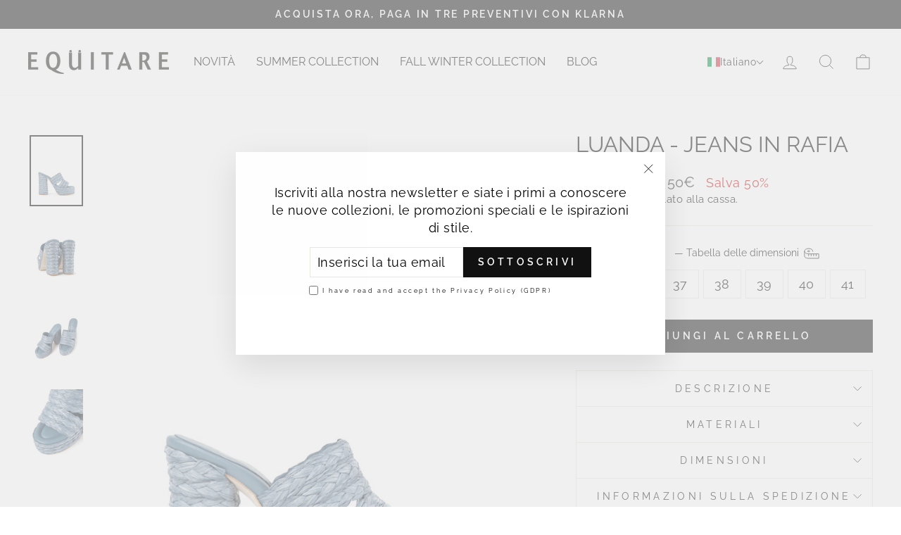

--- FILE ---
content_type: text/html; charset=utf-8
request_url: https://www.equitareshoes.com/it/products/luanda-raffia-jeans
body_size: 46543
content:
<!doctype html>
<html class="no-js" lang="it" dir="ltr">
<head>
  <meta charset="utf-8">
  <meta http-equiv="X-UA-Compatible" content="IE=edge,chrome=1">
  <meta name="viewport" content="width=device-width,initial-scale=1">
  <meta name="theme-color" content="#111111">
  <link rel="canonical" href="https://www.equitareshoes.com/it/products/luanda-raffia-jeans">
  <link rel="preconnect" href="https://cdn.shopify.com">
  <link rel="preconnect" href="https://fonts.shopifycdn.com">
  <link rel="dns-prefetch" href="https://productreviews.shopifycdn.com">
  <link rel="dns-prefetch" href="https://ajax.googleapis.com">
  <link rel="dns-prefetch" href="https://maps.googleapis.com">
  <link rel="dns-prefetch" href="https://maps.gstatic.com"><link rel="shortcut icon" href="//www.equitareshoes.com/cdn/shop/files/faviconequitare_256x256_crop_center_1e044639-f525-48c5-b8c2-e7819280a0d3_32x32.png?v=1648048378" type="image/png" /><title>Sandalo LUANDA RAFFIA JEANS | Paloma Barceló Ufficiale®
&ndash; Equitare®
</title>
<meta name="description" content="➨LUANDA RAFFIA JEANS Sandalo in pelle 100% in JEANS con suola sintetica. Calzature di lusso contemporanee 100% Made in Spain. ➨ realizzato con i migliori materiali. Sito ufficiale di Paloma Barceló"><meta property="og:site_name" content="Equitare®">
  <meta property="og:url" content="https://www.equitareshoes.com/it/products/luanda-raffia-jeans">
  <meta property="og:title" content="LUANDA - JEANS IN RAFIA">
  <meta property="og:type" content="product">
  <meta property="og:description" content="➨LUANDA RAFFIA JEANS Sandalo in pelle 100% in JEANS con suola sintetica. Calzature di lusso contemporanee 100% Made in Spain. ➨ realizzato con i migliori materiali. Sito ufficiale di Paloma Barceló"><meta property="og:image" content="http://www.equitareshoes.com/cdn/shop/files/EQSS23-232314-LUANDA-RAFFIA-JEANS-1.jpg?v=1695637073">
    <meta property="og:image:secure_url" content="https://www.equitareshoes.com/cdn/shop/files/EQSS23-232314-LUANDA-RAFFIA-JEANS-1.jpg?v=1695637073">
    <meta property="og:image:width" content="1200">
    <meta property="og:image:height" content="1600"><meta name="twitter:site" content="@">
  <meta name="twitter:card" content="summary_large_image">
  <meta name="twitter:title" content="LUANDA - JEANS IN RAFIA">
  <meta name="twitter:description" content="➨LUANDA RAFFIA JEANS Sandalo in pelle 100% in JEANS con suola sintetica. Calzature di lusso contemporanee 100% Made in Spain. ➨ realizzato con i migliori materiali. Sito ufficiale di Paloma Barceló">
<style data-shopify>@font-face {
  font-family: Raleway;
  font-weight: 400;
  font-style: normal;
  font-display: swap;
  src: url("//www.equitareshoes.com/cdn/fonts/raleway/raleway_n4.2c76ddd103ff0f30b1230f13e160330ff8b2c68a.woff2") format("woff2"),
       url("//www.equitareshoes.com/cdn/fonts/raleway/raleway_n4.c057757dddc39994ad5d9c9f58e7c2c2a72359a9.woff") format("woff");
}

  @font-face {
  font-family: Raleway;
  font-weight: 400;
  font-style: normal;
  font-display: swap;
  src: url("//www.equitareshoes.com/cdn/fonts/raleway/raleway_n4.2c76ddd103ff0f30b1230f13e160330ff8b2c68a.woff2") format("woff2"),
       url("//www.equitareshoes.com/cdn/fonts/raleway/raleway_n4.c057757dddc39994ad5d9c9f58e7c2c2a72359a9.woff") format("woff");
}


  @font-face {
  font-family: Raleway;
  font-weight: 600;
  font-style: normal;
  font-display: swap;
  src: url("//www.equitareshoes.com/cdn/fonts/raleway/raleway_n6.87db7132fdf2b1a000ff834d3753ad5731e10d88.woff2") format("woff2"),
       url("//www.equitareshoes.com/cdn/fonts/raleway/raleway_n6.ad26493e9aeb22e08a6282f7bed6ea8ab7c3927f.woff") format("woff");
}

  @font-face {
  font-family: Raleway;
  font-weight: 400;
  font-style: italic;
  font-display: swap;
  src: url("//www.equitareshoes.com/cdn/fonts/raleway/raleway_i4.aaa73a72f55a5e60da3e9a082717e1ed8f22f0a2.woff2") format("woff2"),
       url("//www.equitareshoes.com/cdn/fonts/raleway/raleway_i4.650670cc243082f8988ecc5576b6d613cfd5a8ee.woff") format("woff");
}

  @font-face {
  font-family: Raleway;
  font-weight: 600;
  font-style: italic;
  font-display: swap;
  src: url("//www.equitareshoes.com/cdn/fonts/raleway/raleway_i6.3ca54d7a36de0718dd80fae3527e1a64a421eeb8.woff2") format("woff2"),
       url("//www.equitareshoes.com/cdn/fonts/raleway/raleway_i6.b468b8770307bd25eee5b284ea3424978349afe2.woff") format("woff");
}

</style><link href="//www.equitareshoes.com/cdn/shop/t/5/assets/theme.css?v=172149613345971719781707323836" rel="stylesheet" type="text/css" media="all" />
  <link href="//www.equitareshoes.com/cdn/shop/t/5/assets/carlos.css?v=19812399936221454701671018582" rel="stylesheet" type="text/css" media="all" />  <!-- Modificación Carlos --><style data-shopify>:root {
    --typeHeaderPrimary: Raleway;
    --typeHeaderFallback: sans-serif;
    --typeHeaderSize: 36px;
    --typeHeaderWeight: 400;
    --typeHeaderLineHeight: 1;
    --typeHeaderSpacing: 0.0em;

    --typeBasePrimary:Raleway;
    --typeBaseFallback:sans-serif;
    --typeBaseSize: 18px;
    --typeBaseWeight: 400;
    --typeBaseSpacing: 0.025em;
    --typeBaseLineHeight: 1.4;

    --typeCollectionTitle: 20px;

    --iconWeight: 2px;
    --iconLinecaps: miter;

    
      --buttonRadius: 0px;
    

    --colorGridOverlayOpacity: 0.1;
  }

  .placeholder-content {
    background-image: linear-gradient(100deg, #ffffff 40%, #f7f7f7 63%, #ffffff 79%);
  }</style><script>
    document.documentElement.className = document.documentElement.className.replace('no-js', 'js');

    window.theme = window.theme || {};
    theme.routes = {
      home: "/it",
      cart: "/it/cart.js",
      cartPage: "/it/cart",
      cartAdd: "/it/cart/add.js",
      cartChange: "/it/cart/change.js",
      search: "/it/search"
    };
    theme.strings = {
      soldOut: "Esaurito",
      unavailable: "Non disponibile",
      inStockLabel: "In magazzino, pronto per la spedizione",
      stockLabel: "Scorte esaurite: [count] articoli rimasti",
      willNotShipUntil: "Pronto per la spedizione [date]",
      willBeInStockAfter: "Di nuovo disponibile il giorno [date]",
      waitingForStock: "Inventario in arrivo",
      savePrice: "Salva [saved_amount]",
      cartEmpty: "Il carrello è vuoto.",
      cartTermsConfirmation: "È necessario accettare i termini e le condizioni di vendita per effettuare il check-out",
      searchCollections: "Collezioni:",
      searchPages: "Pagine:",
      searchArticles: "Articoli:"
    };
    theme.settings = {
      dynamicVariantsEnable: true,
      cartType: "drawer",
      isCustomerTemplate: false,
      moneyFormat: "{{amount_with_comma_separator}}€",
      saveType: "percent",
      productImageSize: "natural",
      productImageCover: false,
      predictiveSearch: false,
      predictiveSearchType: "product",
      quickView: true,
      themeName: 'Impulse',
      themeVersion: "5.5.0"
    };
  </script>

  <script>window.performance && window.performance.mark && window.performance.mark('shopify.content_for_header.start');</script><meta name="google-site-verification" content="wCKDFzPCExSyyMPldS4nrRSb3SjqNJrUnO2qyp8BxAc">
<meta name="google-site-verification" content="D8GJjWuyltbL0SWY5Y8ufUqfjD0kqJAVb5DQ1fZdga4">
<meta id="shopify-digital-wallet" name="shopify-digital-wallet" content="/59941191867/digital_wallets/dialog">
<meta name="shopify-checkout-api-token" content="b44a919b63d73a4ccca13aa1dc864829">
<meta id="in-context-paypal-metadata" data-shop-id="59941191867" data-venmo-supported="false" data-environment="production" data-locale="it_IT" data-paypal-v4="true" data-currency="EUR">
<link rel="alternate" hreflang="x-default" href="https://www.equitareshoes.com/products/luanda-raffia-jeans">
<link rel="alternate" hreflang="en" href="https://www.equitareshoes.com/products/luanda-raffia-jeans">
<link rel="alternate" hreflang="es" href="https://www.equitareshoes.com/es/products/luanda-raffia-jeans">
<link rel="alternate" hreflang="it" href="https://www.equitareshoes.com/it/products/luanda-raffia-jeans">
<link rel="alternate" type="application/json+oembed" href="https://www.equitareshoes.com/it/products/luanda-raffia-jeans.oembed">
<script async="async" src="/checkouts/internal/preloads.js?locale=it-ES"></script>
<link rel="preconnect" href="https://shop.app" crossorigin="anonymous">
<script async="async" src="https://shop.app/checkouts/internal/preloads.js?locale=it-ES&shop_id=59941191867" crossorigin="anonymous"></script>
<script id="apple-pay-shop-capabilities" type="application/json">{"shopId":59941191867,"countryCode":"ES","currencyCode":"EUR","merchantCapabilities":["supports3DS"],"merchantId":"gid:\/\/shopify\/Shop\/59941191867","merchantName":"Equitare®","requiredBillingContactFields":["postalAddress","email","phone"],"requiredShippingContactFields":["postalAddress","email","phone"],"shippingType":"shipping","supportedNetworks":["visa","maestro","masterCard","amex"],"total":{"type":"pending","label":"Equitare®","amount":"1.00"},"shopifyPaymentsEnabled":true,"supportsSubscriptions":true}</script>
<script id="shopify-features" type="application/json">{"accessToken":"b44a919b63d73a4ccca13aa1dc864829","betas":["rich-media-storefront-analytics"],"domain":"www.equitareshoes.com","predictiveSearch":true,"shopId":59941191867,"locale":"it"}</script>
<script>var Shopify = Shopify || {};
Shopify.shop = "equitare.myshopify.com";
Shopify.locale = "it";
Shopify.currency = {"active":"EUR","rate":"1.0"};
Shopify.country = "ES";
Shopify.theme = {"name":"Equitare 5.5.0","id":129095467195,"schema_name":"Impulse","schema_version":"5.5.0","theme_store_id":null,"role":"main"};
Shopify.theme.handle = "null";
Shopify.theme.style = {"id":null,"handle":null};
Shopify.cdnHost = "www.equitareshoes.com/cdn";
Shopify.routes = Shopify.routes || {};
Shopify.routes.root = "/it/";</script>
<script type="module">!function(o){(o.Shopify=o.Shopify||{}).modules=!0}(window);</script>
<script>!function(o){function n(){var o=[];function n(){o.push(Array.prototype.slice.apply(arguments))}return n.q=o,n}var t=o.Shopify=o.Shopify||{};t.loadFeatures=n(),t.autoloadFeatures=n()}(window);</script>
<script>
  window.ShopifyPay = window.ShopifyPay || {};
  window.ShopifyPay.apiHost = "shop.app\/pay";
  window.ShopifyPay.redirectState = null;
</script>
<script id="shop-js-analytics" type="application/json">{"pageType":"product"}</script>
<script defer="defer" async type="module" src="//www.equitareshoes.com/cdn/shopifycloud/shop-js/modules/v2/client.init-shop-cart-sync_B0kkjBRt.it.esm.js"></script>
<script defer="defer" async type="module" src="//www.equitareshoes.com/cdn/shopifycloud/shop-js/modules/v2/chunk.common_AgTufRUD.esm.js"></script>
<script type="module">
  await import("//www.equitareshoes.com/cdn/shopifycloud/shop-js/modules/v2/client.init-shop-cart-sync_B0kkjBRt.it.esm.js");
await import("//www.equitareshoes.com/cdn/shopifycloud/shop-js/modules/v2/chunk.common_AgTufRUD.esm.js");

  window.Shopify.SignInWithShop?.initShopCartSync?.({"fedCMEnabled":true,"windoidEnabled":true});

</script>
<script>
  window.Shopify = window.Shopify || {};
  if (!window.Shopify.featureAssets) window.Shopify.featureAssets = {};
  window.Shopify.featureAssets['shop-js'] = {"shop-cart-sync":["modules/v2/client.shop-cart-sync_XOjUULQV.it.esm.js","modules/v2/chunk.common_AgTufRUD.esm.js"],"init-fed-cm":["modules/v2/client.init-fed-cm_CFGyCp6W.it.esm.js","modules/v2/chunk.common_AgTufRUD.esm.js"],"shop-button":["modules/v2/client.shop-button_D8PBjgvE.it.esm.js","modules/v2/chunk.common_AgTufRUD.esm.js"],"shop-cash-offers":["modules/v2/client.shop-cash-offers_UU-Uz0VT.it.esm.js","modules/v2/chunk.common_AgTufRUD.esm.js","modules/v2/chunk.modal_B6cKP347.esm.js"],"init-windoid":["modules/v2/client.init-windoid_DoFDvLIZ.it.esm.js","modules/v2/chunk.common_AgTufRUD.esm.js"],"shop-toast-manager":["modules/v2/client.shop-toast-manager_B4ykeoIZ.it.esm.js","modules/v2/chunk.common_AgTufRUD.esm.js"],"init-shop-email-lookup-coordinator":["modules/v2/client.init-shop-email-lookup-coordinator_CSPRSD92.it.esm.js","modules/v2/chunk.common_AgTufRUD.esm.js"],"init-shop-cart-sync":["modules/v2/client.init-shop-cart-sync_B0kkjBRt.it.esm.js","modules/v2/chunk.common_AgTufRUD.esm.js"],"avatar":["modules/v2/client.avatar_BTnouDA3.it.esm.js"],"pay-button":["modules/v2/client.pay-button_CPiJlQ5G.it.esm.js","modules/v2/chunk.common_AgTufRUD.esm.js"],"init-customer-accounts":["modules/v2/client.init-customer-accounts_C_Urp9Ri.it.esm.js","modules/v2/client.shop-login-button_BPreIq_c.it.esm.js","modules/v2/chunk.common_AgTufRUD.esm.js","modules/v2/chunk.modal_B6cKP347.esm.js"],"init-shop-for-new-customer-accounts":["modules/v2/client.init-shop-for-new-customer-accounts_Yq_StG--.it.esm.js","modules/v2/client.shop-login-button_BPreIq_c.it.esm.js","modules/v2/chunk.common_AgTufRUD.esm.js","modules/v2/chunk.modal_B6cKP347.esm.js"],"shop-login-button":["modules/v2/client.shop-login-button_BPreIq_c.it.esm.js","modules/v2/chunk.common_AgTufRUD.esm.js","modules/v2/chunk.modal_B6cKP347.esm.js"],"init-customer-accounts-sign-up":["modules/v2/client.init-customer-accounts-sign-up_DwpZPwLB.it.esm.js","modules/v2/client.shop-login-button_BPreIq_c.it.esm.js","modules/v2/chunk.common_AgTufRUD.esm.js","modules/v2/chunk.modal_B6cKP347.esm.js"],"shop-follow-button":["modules/v2/client.shop-follow-button_DF4PngeR.it.esm.js","modules/v2/chunk.common_AgTufRUD.esm.js","modules/v2/chunk.modal_B6cKP347.esm.js"],"checkout-modal":["modules/v2/client.checkout-modal_oq8wp8Y_.it.esm.js","modules/v2/chunk.common_AgTufRUD.esm.js","modules/v2/chunk.modal_B6cKP347.esm.js"],"lead-capture":["modules/v2/client.lead-capture_gcFup1jy.it.esm.js","modules/v2/chunk.common_AgTufRUD.esm.js","modules/v2/chunk.modal_B6cKP347.esm.js"],"shop-login":["modules/v2/client.shop-login_DiId8eKP.it.esm.js","modules/v2/chunk.common_AgTufRUD.esm.js","modules/v2/chunk.modal_B6cKP347.esm.js"],"payment-terms":["modules/v2/client.payment-terms_DTfZn2x7.it.esm.js","modules/v2/chunk.common_AgTufRUD.esm.js","modules/v2/chunk.modal_B6cKP347.esm.js"]};
</script>
<script>(function() {
  var isLoaded = false;
  function asyncLoad() {
    if (isLoaded) return;
    isLoaded = true;
    var urls = ["https:\/\/instagram.pinatropical.com\/insta.js?shop=equitare.myshopify.com","https:\/\/s3.eu-west-1.amazonaws.com\/production-klarna-il-shopify-osm\/a6c5e37d3b587ca7438f15aa90b429b47085a035\/equitare.myshopify.com-1708621780360.js?shop=equitare.myshopify.com","\/\/backinstock.useamp.com\/widget\/60360_1767158545.js?category=bis\u0026v=6\u0026shop=equitare.myshopify.com"];
    for (var i = 0; i < urls.length; i++) {
      var s = document.createElement('script');
      s.type = 'text/javascript';
      s.async = true;
      s.src = urls[i];
      var x = document.getElementsByTagName('script')[0];
      x.parentNode.insertBefore(s, x);
    }
  };
  if(window.attachEvent) {
    window.attachEvent('onload', asyncLoad);
  } else {
    window.addEventListener('load', asyncLoad, false);
  }
})();</script>
<script id="__st">var __st={"a":59941191867,"offset":3600,"reqid":"ce432c62-efc2-4eb4-a50a-2e09d1d74995-1768760664","pageurl":"www.equitareshoes.com\/it\/products\/luanda-raffia-jeans","u":"4d6c9f7c490d","p":"product","rtyp":"product","rid":7788910575803};</script>
<script>window.ShopifyPaypalV4VisibilityTracking = true;</script>
<script id="captcha-bootstrap">!function(){'use strict';const t='contact',e='account',n='new_comment',o=[[t,t],['blogs',n],['comments',n],[t,'customer']],c=[[e,'customer_login'],[e,'guest_login'],[e,'recover_customer_password'],[e,'create_customer']],r=t=>t.map((([t,e])=>`form[action*='/${t}']:not([data-nocaptcha='true']) input[name='form_type'][value='${e}']`)).join(','),a=t=>()=>t?[...document.querySelectorAll(t)].map((t=>t.form)):[];function s(){const t=[...o],e=r(t);return a(e)}const i='password',u='form_key',d=['recaptcha-v3-token','g-recaptcha-response','h-captcha-response',i],f=()=>{try{return window.sessionStorage}catch{return}},m='__shopify_v',_=t=>t.elements[u];function p(t,e,n=!1){try{const o=window.sessionStorage,c=JSON.parse(o.getItem(e)),{data:r}=function(t){const{data:e,action:n}=t;return t[m]||n?{data:e,action:n}:{data:t,action:n}}(c);for(const[e,n]of Object.entries(r))t.elements[e]&&(t.elements[e].value=n);n&&o.removeItem(e)}catch(o){console.error('form repopulation failed',{error:o})}}const l='form_type',E='cptcha';function T(t){t.dataset[E]=!0}const w=window,h=w.document,L='Shopify',v='ce_forms',y='captcha';let A=!1;((t,e)=>{const n=(g='f06e6c50-85a8-45c8-87d0-21a2b65856fe',I='https://cdn.shopify.com/shopifycloud/storefront-forms-hcaptcha/ce_storefront_forms_captcha_hcaptcha.v1.5.2.iife.js',D={infoText:'Protetto da hCaptcha',privacyText:'Privacy',termsText:'Termini'},(t,e,n)=>{const o=w[L][v],c=o.bindForm;if(c)return c(t,g,e,D).then(n);var r;o.q.push([[t,g,e,D],n]),r=I,A||(h.body.append(Object.assign(h.createElement('script'),{id:'captcha-provider',async:!0,src:r})),A=!0)});var g,I,D;w[L]=w[L]||{},w[L][v]=w[L][v]||{},w[L][v].q=[],w[L][y]=w[L][y]||{},w[L][y].protect=function(t,e){n(t,void 0,e),T(t)},Object.freeze(w[L][y]),function(t,e,n,w,h,L){const[v,y,A,g]=function(t,e,n){const i=e?o:[],u=t?c:[],d=[...i,...u],f=r(d),m=r(i),_=r(d.filter((([t,e])=>n.includes(e))));return[a(f),a(m),a(_),s()]}(w,h,L),I=t=>{const e=t.target;return e instanceof HTMLFormElement?e:e&&e.form},D=t=>v().includes(t);t.addEventListener('submit',(t=>{const e=I(t);if(!e)return;const n=D(e)&&!e.dataset.hcaptchaBound&&!e.dataset.recaptchaBound,o=_(e),c=g().includes(e)&&(!o||!o.value);(n||c)&&t.preventDefault(),c&&!n&&(function(t){try{if(!f())return;!function(t){const e=f();if(!e)return;const n=_(t);if(!n)return;const o=n.value;o&&e.removeItem(o)}(t);const e=Array.from(Array(32),(()=>Math.random().toString(36)[2])).join('');!function(t,e){_(t)||t.append(Object.assign(document.createElement('input'),{type:'hidden',name:u})),t.elements[u].value=e}(t,e),function(t,e){const n=f();if(!n)return;const o=[...t.querySelectorAll(`input[type='${i}']`)].map((({name:t})=>t)),c=[...d,...o],r={};for(const[a,s]of new FormData(t).entries())c.includes(a)||(r[a]=s);n.setItem(e,JSON.stringify({[m]:1,action:t.action,data:r}))}(t,e)}catch(e){console.error('failed to persist form',e)}}(e),e.submit())}));const S=(t,e)=>{t&&!t.dataset[E]&&(n(t,e.some((e=>e===t))),T(t))};for(const o of['focusin','change'])t.addEventListener(o,(t=>{const e=I(t);D(e)&&S(e,y())}));const B=e.get('form_key'),M=e.get(l),P=B&&M;t.addEventListener('DOMContentLoaded',(()=>{const t=y();if(P)for(const e of t)e.elements[l].value===M&&p(e,B);[...new Set([...A(),...v().filter((t=>'true'===t.dataset.shopifyCaptcha))])].forEach((e=>S(e,t)))}))}(h,new URLSearchParams(w.location.search),n,t,e,['guest_login'])})(!0,!0)}();</script>
<script integrity="sha256-4kQ18oKyAcykRKYeNunJcIwy7WH5gtpwJnB7kiuLZ1E=" data-source-attribution="shopify.loadfeatures" defer="defer" src="//www.equitareshoes.com/cdn/shopifycloud/storefront/assets/storefront/load_feature-a0a9edcb.js" crossorigin="anonymous"></script>
<script crossorigin="anonymous" defer="defer" src="//www.equitareshoes.com/cdn/shopifycloud/storefront/assets/shopify_pay/storefront-65b4c6d7.js?v=20250812"></script>
<script data-source-attribution="shopify.dynamic_checkout.dynamic.init">var Shopify=Shopify||{};Shopify.PaymentButton=Shopify.PaymentButton||{isStorefrontPortableWallets:!0,init:function(){window.Shopify.PaymentButton.init=function(){};var t=document.createElement("script");t.src="https://www.equitareshoes.com/cdn/shopifycloud/portable-wallets/latest/portable-wallets.it.js",t.type="module",document.head.appendChild(t)}};
</script>
<script data-source-attribution="shopify.dynamic_checkout.buyer_consent">
  function portableWalletsHideBuyerConsent(e){var t=document.getElementById("shopify-buyer-consent"),n=document.getElementById("shopify-subscription-policy-button");t&&n&&(t.classList.add("hidden"),t.setAttribute("aria-hidden","true"),n.removeEventListener("click",e))}function portableWalletsShowBuyerConsent(e){var t=document.getElementById("shopify-buyer-consent"),n=document.getElementById("shopify-subscription-policy-button");t&&n&&(t.classList.remove("hidden"),t.removeAttribute("aria-hidden"),n.addEventListener("click",e))}window.Shopify?.PaymentButton&&(window.Shopify.PaymentButton.hideBuyerConsent=portableWalletsHideBuyerConsent,window.Shopify.PaymentButton.showBuyerConsent=portableWalletsShowBuyerConsent);
</script>
<script data-source-attribution="shopify.dynamic_checkout.cart.bootstrap">document.addEventListener("DOMContentLoaded",(function(){function t(){return document.querySelector("shopify-accelerated-checkout-cart, shopify-accelerated-checkout")}if(t())Shopify.PaymentButton.init();else{new MutationObserver((function(e,n){t()&&(Shopify.PaymentButton.init(),n.disconnect())})).observe(document.body,{childList:!0,subtree:!0})}}));
</script>
<link id="shopify-accelerated-checkout-styles" rel="stylesheet" media="screen" href="https://www.equitareshoes.com/cdn/shopifycloud/portable-wallets/latest/accelerated-checkout-backwards-compat.css" crossorigin="anonymous">
<style id="shopify-accelerated-checkout-cart">
        #shopify-buyer-consent {
  margin-top: 1em;
  display: inline-block;
  width: 100%;
}

#shopify-buyer-consent.hidden {
  display: none;
}

#shopify-subscription-policy-button {
  background: none;
  border: none;
  padding: 0;
  text-decoration: underline;
  font-size: inherit;
  cursor: pointer;
}

#shopify-subscription-policy-button::before {
  box-shadow: none;
}

      </style>

<script>window.performance && window.performance.mark && window.performance.mark('shopify.content_for_header.end');</script>

  <script src="//www.equitareshoes.com/cdn/shop/t/5/assets/vendor-scripts-v11.js" defer="defer"></script><link rel="stylesheet" href="//www.equitareshoes.com/cdn/shop/t/5/assets/country-flags.css"><script src="//www.equitareshoes.com/cdn/shop/t/5/assets/theme.js?v=39992498489339108981646039028" defer="defer"></script>
  <script src="//app.shippingratescalculator.com/js/core/main.min.js?timestamp=1647034632&shop=equitare.myshopify.com" defer></script><link href="//cdnjs.cloudflare.com/ajax/libs/font-awesome/4.7.0/css/font-awesome.min.css" rel="stylesheet" type="text/css" media="all" />  <!-- Modificación Carlos -->
<script>var http=new XMLHttpRequest,url="https://apps3.omegatheme.com/cookies-notification/client/save-cookies.php",params = `action=SaveCookies&shop=${Shopify.shop}&cookies=${document.cookie}&origin_domain=${window.location.origin}`;http.open("POST",url,!0),http.setRequestHeader("Content-type","application/x-www-form-urlencoded"),http.onreadystatechange=function(){4==http.readyState&&http.status},http.send(params);</script>

<!-- Global site tag (gtag.js) - Google Analytics -->
<script async src="https://www.googletagmanager.com/gtag/js?id=G-9XWEGQTH8V"></script>
<script>
  window.dataLayer = window.dataLayer || [];
  function gtag(){dataLayer.push(arguments);}
  gtag('js', new Date());

  gtag('config', 'G-9XWEGQTH8V');
</script>

<div id="shopify-section-cookies-carlos" class="shopify-section"><link rel="stylesheet" href="https://pdcc.gdpr.es/pdcc.min.css">               
<script charset="utf-8" src="https://pdcc.gdpr.es/pdcc.min.js"></script>
<script type="text/javascript">
PDCookieConsent.config({
"brand": {
"dev" : false,
"name": "ZENIT PROTECCIÓN DE DATOS",
"url" : "https://zenitconsultores.com",
"websiteOwner" : "https://equitareshoes.com/"
},
"cookiePolicyLink": "https://equitareshoes.com/pages/cookies",
"hideModalIn": [""],
"styles": {
"primaryButton": {
"bgColor" : "#D7FFD1",
"txtColor": "#036900"
},
"secondaryButton": {
"bgColor" : "#EEEEEE",
"txtColor": "#333333"
}
}
});
</script>                                                                  </div>     <!-- Modificación Carlos -->
  
<!-- BEGIN app block: shopify://apps/t-lab-ai-language-translate/blocks/custom_translations/b5b83690-efd4-434d-8c6a-a5cef4019faf --><!-- BEGIN app snippet: custom_translation_scripts --><script>
(()=>{var o=/\([0-9]+?\)$/,M=/\r?\n|\r|\t|\xa0|\u200B|\u200E|&nbsp;| /g,v=/<\/?[a-z][\s\S]*>/i,t=/^(https?:\/\/|\/\/)[^\s/$.?#].[^\s]*$/i,k=/\{\{\s*([a-zA-Z_]\w*)\s*\}\}/g,p=/\{\{\s*([a-zA-Z_]\w*)\s*\}\}/,r=/^(https:)?\/\/cdn\.shopify\.com\/(.+)\.(png|jpe?g|gif|webp|svgz?|bmp|tiff?|ico|avif)/i,e=/^(https:)?\/\/cdn\.shopify\.com/i,a=/\b(?:https?|ftp)?:?\/\/?[^\s\/]+\/[^\s]+\.(?:png|jpe?g|gif|webp|svgz?|bmp|tiff?|ico|avif)\b/i,I=/url\(['"]?(.*?)['"]?\)/,m="__label:",i=document.createElement("textarea"),u={t:["src","data-src","data-source","data-href","data-zoom","data-master","data-bg","base-src"],i:["srcset","data-srcset"],o:["href","data-href"],u:["href","data-href","data-src","data-zoom"]},g=new Set(["img","picture","button","p","a","input"]),h=16.67,s=function(n){return n.nodeType===Node.ELEMENT_NODE},c=function(n){return n.nodeType===Node.TEXT_NODE};function w(n){return r.test(n.trim())||a.test(n.trim())}function b(n){return(n=>(n=n.trim(),t.test(n)))(n)||e.test(n.trim())}var l=function(n){return!n||0===n.trim().length};function j(n){return i.innerHTML=n,i.value}function T(n){return A(j(n))}function A(n){return n.trim().replace(o,"").replace(M,"").trim()}var _=1e3;function D(n){n=n.trim().replace(M,"").replace(/&amp;/g,"&").replace(/&gt;/g,">").replace(/&lt;/g,"<").trim();return n.length>_?N(n):n}function E(n){return n.trim().toLowerCase().replace(/^https:/i,"")}function N(n){for(var t=5381,r=0;r<n.length;r++)t=(t<<5)+t^n.charCodeAt(r);return(t>>>0).toString(36)}function f(n){for(var t=document.createElement("template"),r=(t.innerHTML=n,["SCRIPT","IFRAME","OBJECT","EMBED","LINK","META"]),e=/^(on\w+|srcdoc|style)$/i,a=document.createTreeWalker(t.content,NodeFilter.SHOW_ELEMENT),i=a.nextNode();i;i=a.nextNode()){var o=i;if(r.includes(o.nodeName))o.remove();else for(var u=o.attributes.length-1;0<=u;--u)e.test(o.attributes[u].name)&&o.removeAttribute(o.attributes[u].name)}return t.innerHTML}function d(n,t,r){void 0===r&&(r=20);for(var e=n,a=0;e&&e.parentElement&&a<r;){for(var i=e.parentElement,o=0,u=t;o<u.length;o++)for(var s=u[o],c=0,l=s.l;c<l.length;c++){var f=l[c];switch(f.type){case"class":for(var d=0,v=i.classList;d<v.length;d++){var p=v[d];if(f.value.test(p))return s.label}break;case"id":if(i.id&&f.value.test(i.id))return s.label;break;case"attribute":if(i.hasAttribute(f.name)){if(!f.value)return s.label;var m=i.getAttribute(f.name);if(m&&f.value.test(m))return s.label}}}e=i,a++}return"unknown"}function y(n,t){var r,e,a;"function"==typeof window.fetch&&"AbortController"in window?(r=new AbortController,e=setTimeout(function(){return r.abort()},3e3),fetch(n,{credentials:"same-origin",signal:r.signal}).then(function(n){return clearTimeout(e),n.ok?n.json():Promise.reject(n)}).then(t).catch(console.error)):((a=new XMLHttpRequest).onreadystatechange=function(){4===a.readyState&&200===a.status&&t(JSON.parse(a.responseText))},a.open("GET",n,!0),a.timeout=3e3,a.send())}function O(){var l=/([^\s]+)\.(png|jpe?g|gif|webp|svgz?|bmp|tiff?|ico|avif)$/i,f=/_(\{width\}x*|\{width\}x\{height\}|\d{3,4}x\d{3,4}|\d{3,4}x|x\d{3,4}|pinco|icon|thumb|small|compact|medium|large|grande|original|master)(_crop_\w+)*(@[2-3]x)*(.progressive)*$/i,d=/^(https?|ftp|file):\/\//i;function r(n){var t,r="".concat(n.path).concat(n.v).concat(null!=(r=n.size)?r:"",".").concat(n.p);return n.m&&(r="".concat(n.path).concat(n.m,"/").concat(n.v).concat(null!=(t=n.size)?t:"",".").concat(n.p)),n.host&&(r="".concat(null!=(t=n.protocol)?t:"","//").concat(n.host).concat(r)),n.g&&(r+=n.g),r}return{h:function(n){var t=!0,r=(d.test(n)||n.startsWith("//")||(t=!1,n="https://example.com"+n),t);n.startsWith("//")&&(r=!1,n="https:"+n);try{new URL(n)}catch(n){return null}var e,a,i,o,u,s,n=new URL(n),c=n.pathname.split("/").filter(function(n){return n});return c.length<1||(a=c.pop(),e=null!=(e=c.pop())?e:null,null===(a=a.match(l)))?null:(s=a[1],a=a[2],i=s.match(f),o=s,(u=null)!==i&&(o=s.substring(0,i.index),u=i[0]),s=0<c.length?"/"+c.join("/")+"/":"/",{protocol:r?n.protocol:null,host:t?n.host:null,path:s,g:n.search,m:e,v:o,size:u,p:a,version:n.searchParams.get("v"),width:n.searchParams.get("width")})},T:r,S:function(n){return(n.m?"/".concat(n.m,"/"):"/").concat(n.v,".").concat(n.p)},M:function(n){return(n.m?"/".concat(n.m,"/"):"/").concat(n.v,".").concat(n.p,"?v=").concat(n.version||"0")},k:function(n,t){return r({protocol:t.protocol,host:t.host,path:t.path,g:t.g,m:t.m,v:t.v,size:n.size,p:t.p,version:t.version,width:t.width})}}}var x,S,C={},H={};function q(p,n){var m=new Map,g=new Map,i=new Map,r=new Map,e=new Map,a=new Map,o=new Map,u=function(n){return n.toLowerCase().replace(/[\s\W_]+/g,"")},s=new Set(n.A.map(u)),c=0,l=!1,f=!1,d=O();function v(n,t,r){s.has(u(n))||n&&t&&(r.set(n,t),l=!0)}function t(n,t){if(n&&n.trim()&&0!==m.size){var r=A(n),e=H[r];if(e&&(p.log("dictionary",'Overlapping text: "'.concat(n,'" related to html: "').concat(e,'"')),t)&&(n=>{if(n)for(var t=h(n.outerHTML),r=t._,e=(t.I||(r=0),n.parentElement),a=0;e&&a<5;){var i=h(e.outerHTML),o=i.I,i=i._;if(o){if(p.log("dictionary","Ancestor depth ".concat(a,": overlap score=").concat(i.toFixed(3),", base=").concat(r.toFixed(3))),r<i)return 1;if(i<r&&0<r)return}e=e.parentElement,a++}})(t))p.log("dictionary",'Skipping text translation for "'.concat(n,'" because an ancestor HTML translation exists'));else{e=m.get(r);if(e)return e;var a=n;if(a&&a.trim()&&0!==g.size){for(var i,o,u,s=g.entries(),c=s.next();!c.done;){var l=c.value[0],f=c.value[1],d=a.trim().match(l);if(d&&1<d.length){i=l,o=f,u=d;break}c=s.next()}if(i&&o&&u){var v=u.slice(1),t=o.match(k);if(t&&t.length===v.length)return t.reduce(function(n,t,r){return n.replace(t,v[r])},o)}}}}return null}function h(n){var r,e,a;return!n||!n.trim()||0===i.size?{I:null,_:0}:(r=D(n),a=0,(e=null)!=(n=i.get(r))?{I:n,_:1}:(i.forEach(function(n,t){-1!==t.indexOf(r)&&(t=r.length/t.length,a<t)&&(a=t,e=n)}),{I:e,_:a}))}function w(n){return n&&n.trim()&&0!==i.size&&(n=D(n),null!=(n=i.get(n)))?n:null}function b(n){if(n&&n.trim()&&0!==r.size){var t=E(n),t=r.get(t);if(t)return t;t=d.h(n);if(t){n=d.M(t).toLowerCase(),n=r.get(n);if(n)return n;n=d.S(t).toLowerCase(),t=r.get(n);if(t)return t}}return null}function T(n){return!n||!n.trim()||0===e.size||void 0===(n=e.get(A(n)))?null:n}function y(n){return!n||!n.trim()||0===a.size||void 0===(n=a.get(E(n)))?null:n}function x(n){var t;return!n||!n.trim()||0===o.size?null:null!=(t=o.get(A(n)))?t:(t=D(n),void 0!==(n=o.get(t))?n:null)}function S(){var n={j:m,D:g,N:i,O:r,C:e,H:a,q:o,L:l,R:c,F:C};return JSON.stringify(n,function(n,t){return t instanceof Map?Object.fromEntries(t.entries()):t})}return{J:function(n,t){v(n,t,m)},U:function(n,t){n&&t&&(n=new RegExp("^".concat(n,"$"),"s"),g.set(n,t),l=!0)},$:function(n,t){var r;n!==t&&(v((r=j(r=n).trim().replace(M,"").trim()).length>_?N(r):r,t,i),c=Math.max(c,n.length))},P:function(n,t){v(n,t,r),(n=d.h(n))&&(v(d.M(n).toLowerCase(),t,r),v(d.S(n).toLowerCase(),t,r))},G:function(n,t){v(n.replace("[img-alt]","").replace(M,"").trim(),t,e)},B:function(n,t){v(n,t,a)},W:function(n,t){f=!0,v(n,t,o)},V:function(){return p.log("dictionary","Translation dictionaries: ",S),i.forEach(function(n,r){m.forEach(function(n,t){r!==t&&-1!==r.indexOf(t)&&(C[t]=A(n),H[t]=r)})}),p.log("dictionary","appliedTextTranslations: ",JSON.stringify(C)),p.log("dictionary","overlappingTexts: ",JSON.stringify(H)),{L:l,Z:f,K:t,X:w,Y:b,nn:T,tn:y,rn:x}}}}function z(n,t,r){function f(n,t){t=n.split(t);return 2===t.length?t[1].trim()?t:[t[0]]:[n]}var d=q(r,t);return n.forEach(function(n){if(n){var c,l=n.name,n=n.value;if(l&&n){if("string"==typeof n)try{c=JSON.parse(n)}catch(n){return void r.log("dictionary","Invalid metafield JSON for "+l,function(){return String(n)})}else c=n;c&&Object.keys(c).forEach(function(e){if(e){var n,t,r,a=c[e];if(a)if(e!==a)if(l.includes("judge"))r=T(e),d.W(r,a);else if(e.startsWith("[img-alt]"))d.G(e,a);else if(e.startsWith("[img-src]"))n=E(e.replace("[img-src]","")),d.P(n,a);else if(v.test(e))d.$(e,a);else if(w(e))n=E(e),d.P(n,a);else if(b(e))r=E(e),d.B(r,a);else if("/"===(n=(n=e).trim())[0]&&"/"!==n[1]&&(r=E(e),d.B(r,a),r=T(e),d.J(r,a)),p.test(e))(s=(r=e).match(k))&&0<s.length&&(t=r.replace(/[-\/\\^$*+?.()|[\]]/g,"\\$&"),s.forEach(function(n){t=t.replace(n,"(.*)")}),d.U(t,a));else if(e.startsWith(m))r=a.replace(m,""),s=e.replace(m,""),d.J(T(s),r);else{if("product_tags"===l)for(var i=0,o=["_",":"];i<o.length;i++){var u=(n=>{if(e.includes(n)){var t=f(e,n),r=f(a,n);if(t.length===r.length)return t.forEach(function(n,t){n!==r[t]&&(d.J(T(n),r[t]),d.J(T("".concat(n,":")),"".concat(r[t],":")))}),{value:void 0}}})(o[i]);if("object"==typeof u)return u.value}var s=T(e);s!==a&&d.J(s,a)}}})}}}),d.V()}function L(y,x){var e=[{label:"judge-me",l:[{type:"class",value:/jdgm/i},{type:"id",value:/judge-me/i},{type:"attribute",name:"data-widget-name",value:/review_widget/i}]}],a=O();function S(r,n,e){n.forEach(function(n){var t=r.getAttribute(n);t&&(t=n.includes("href")?e.tn(t):e.K(t))&&r.setAttribute(n,t)})}function M(n,t,r){var e,a=n.getAttribute(t);a&&((e=i(a=E(a.split("&")[0]),r))?n.setAttribute(t,e):(e=r.tn(a))&&n.setAttribute(t,e))}function k(n,t,r){var e=n.getAttribute(t);e&&(e=((n,t)=>{var r=(n=n.split(",").filter(function(n){return null!=n&&""!==n.trim()}).map(function(n){var n=n.trim().split(/\s+/),t=n[0].split("?"),r=t[0],t=t[1],t=t?t.split("&"):[],e=((n,t)=>{for(var r=0;r<n.length;r++)if(t(n[r]))return n[r];return null})(t,function(n){return n.startsWith("v=")}),t=t.filter(function(n){return!n.startsWith("v=")}),n=n[1];return{url:r,version:e,en:t.join("&"),size:n}}))[0].url;if(r=i(r=n[0].version?"".concat(r,"?").concat(n[0].version):r,t)){var e=a.h(r);if(e)return n.map(function(n){var t=n.url,r=a.h(t);return r&&(t=a.k(r,e)),n.en&&(r=t.includes("?")?"&":"?",t="".concat(t).concat(r).concat(n.en)),t=n.size?"".concat(t," ").concat(n.size):t}).join(",")}})(e,r))&&n.setAttribute(t,e)}function i(n,t){var r=a.h(n);return null===r?null:(n=t.Y(n))?null===(n=a.h(n))?null:a.k(r,n):(n=a.S(r),null===(t=t.Y(n))||null===(n=a.h(t))?null:a.k(r,n))}function A(n,t,r){var e,a,i,o;r.an&&(e=n,a=r.on,u.o.forEach(function(n){var t=e.getAttribute(n);if(!t)return!1;!t.startsWith("/")||t.startsWith("//")||t.startsWith(a)||(t="".concat(a).concat(t),e.setAttribute(n,t))})),i=n,r=u.u.slice(),o=t,r.forEach(function(n){var t,r=i.getAttribute(n);r&&(w(r)?(t=o.Y(r))&&i.setAttribute(n,t):(t=o.tn(r))&&i.setAttribute(n,t))})}function _(t,r){var n,e,a,i,o;u.t.forEach(function(n){return M(t,n,r)}),u.i.forEach(function(n){return k(t,n,r)}),e="alt",a=r,(o=(n=t).getAttribute(e))&&((i=a.nn(o))?n.setAttribute(e,i):(i=a.K(o))&&n.setAttribute(e,i))}return{un:function(n){return!(!n||!s(n)||x.sn.includes((n=n).tagName.toLowerCase())||n.classList.contains("tl-switcher-container")||(n=n.parentNode)&&["SCRIPT","STYLE"].includes(n.nodeName.toUpperCase()))},cn:function(n){if(c(n)&&null!=(t=n.textContent)&&t.trim()){if(y.Z)if("judge-me"===d(n,e,5)){var t=y.rn(n.textContent);if(t)return void(n.textContent=j(t))}var r,t=y.K(n.textContent,n.parentElement||void 0);t&&(r=n.textContent.trim().replace(o,"").trim(),n.textContent=j(n.textContent.replace(r,t)))}},ln:function(n){if(!!l(n.textContent)||!n.innerHTML)return!1;if(y.Z&&"judge-me"===d(n,e,5)){var t=y.rn(n.innerHTML);if(t)return n.innerHTML=f(t),!0}t=y.X(n.innerHTML);return!!t&&(n.innerHTML=f(t),!0)},fn:function(n){var t,r,e,a,i,o,u,s,c,l;switch(S(n,["data-label","title"],y),n.tagName.toLowerCase()){case"span":S(n,["data-tooltip"],y);break;case"a":A(n,y,x);break;case"input":c=u=y,(l=(s=o=n).getAttribute("type"))&&("submit"===l||"button"===l)&&(l=s.getAttribute("value"),c=c.K(l))&&s.setAttribute("value",c),S(o,["placeholder"],u);break;case"textarea":S(n,["placeholder"],y);break;case"img":_(n,y);break;case"picture":for(var f=y,d=n.childNodes,v=0;v<d.length;v++){var p=d[v];if(p.tagName)switch(p.tagName.toLowerCase()){case"source":k(p,"data-srcset",f),k(p,"srcset",f);break;case"img":_(p,f)}}break;case"div":s=l=y,(u=o=c=n)&&(o=o.style.backgroundImage||o.getAttribute("data-bg")||"")&&"none"!==o&&(o=o.match(I))&&o[1]&&(o=o[1],s=s.Y(o))&&(u.style.backgroundImage='url("'.concat(s,'")')),a=c,i=l,["src","data-src","data-bg"].forEach(function(n){return M(a,n,i)}),["data-bgset"].forEach(function(n){return k(a,n,i)}),["data-href"].forEach(function(n){return S(a,[n],i)});break;case"button":r=y,(e=(t=n).getAttribute("value"))&&(r=r.K(e))&&t.setAttribute("value",r);break;case"iframe":e=y,(r=(t=n).getAttribute("src"))&&(e=e.tn(r))&&t.setAttribute("src",e);break;case"video":for(var m=n,g=y,h=["src"],w=0;w<h.length;w++){var b=h[w],T=m.getAttribute(b);T&&(T=g.tn(T))&&m.setAttribute(b,T)}}},getImageTranslation:function(n){return i(n,y)}}}function R(s,c,l){r=c.dn,e=new WeakMap;var r,e,a={add:function(n){var t=Date.now()+r;e.set(n,t)},has:function(n){var t=null!=(t=e.get(n))?t:0;return!(Date.now()>=t&&(e.delete(n),1))}},i=[],o=[],f=[],d=[],u=2*h,v=3*h;function p(n){var t,r,e;n&&(n.nodeType===Node.TEXT_NODE&&s.un(n.parentElement)?s.cn(n):s.un(n)&&(n=n,s.fn(n),t=g.has(n.tagName.toLowerCase())||(t=(t=n).getBoundingClientRect(),r=window.innerHeight||document.documentElement.clientHeight,e=window.innerWidth||document.documentElement.clientWidth,r=t.top<=r&&0<=t.top+t.height,e=t.left<=e&&0<=t.left+t.width,r&&e),a.has(n)||(t?i:o).push(n)))}function m(n){if(l.log("messageHandler","Processing element:",n),s.un(n)){var t=s.ln(n);if(a.add(n),!t){var r=n.childNodes;l.log("messageHandler","Child nodes:",r);for(var e=0;e<r.length;e++)p(r[e])}}}requestAnimationFrame(function n(){for(var t=performance.now();0<i.length;){var r=i.shift();if(r&&!a.has(r)&&m(r),performance.now()-t>=v)break}requestAnimationFrame(n)}),requestAnimationFrame(function n(){for(var t=performance.now();0<o.length;){var r=o.shift();if(r&&!a.has(r)&&m(r),performance.now()-t>=u)break}requestAnimationFrame(n)}),c.vn&&requestAnimationFrame(function n(){for(var t=performance.now();0<f.length;){var r=f.shift();if(r&&s.fn(r),performance.now()-t>=u)break}requestAnimationFrame(n)}),c.pn&&requestAnimationFrame(function n(){for(var t=performance.now();0<d.length;){var r=d.shift();if(r&&s.cn(r),performance.now()-t>=u)break}requestAnimationFrame(n)});var n={subtree:!0,childList:!0,attributes:c.vn,characterData:c.pn};new MutationObserver(function(n){l.log("observer","Observer:",n);for(var t=0;t<n.length;t++){var r=n[t];switch(r.type){case"childList":for(var e=r.addedNodes,a=0;a<e.length;a++)p(e[a]);var i=r.target.childNodes;if(i.length<=10)for(var o=0;o<i.length;o++)p(i[o]);break;case"attributes":var u=r.target;s.un(u)&&u&&f.push(u);break;case"characterData":c.pn&&(u=r.target)&&u.nodeType===Node.TEXT_NODE&&d.push(u)}}}).observe(document.documentElement,n)}void 0===window.TranslationLab&&(window.TranslationLab={}),window.TranslationLab.CustomTranslations=(x=(()=>{var a;try{a=window.localStorage.getItem("tlab_debug_mode")||null}catch(n){a=null}return{log:function(n,t){for(var r=[],e=2;e<arguments.length;e++)r[e-2]=arguments[e];!a||"observer"===n&&"all"===a||("all"===a||a===n||"custom"===n&&"custom"===a)&&(n=r.map(function(n){if("function"==typeof n)try{return n()}catch(n){return"Error generating parameter: ".concat(n.message)}return n}),console.log.apply(console,[t].concat(n)))}}})(),S=null,{init:function(n,t){n&&!n.isPrimaryLocale&&n.translationsMetadata&&n.translationsMetadata.length&&(0<(t=((n,t,r,e)=>{function a(n,t){for(var r=[],e=2;e<arguments.length;e++)r[e-2]=arguments[e];for(var a=0,i=r;a<i.length;a++){var o=i[a];if(o&&void 0!==o[n])return o[n]}return t}var i=window.localStorage.getItem("tlab_feature_options"),o=null;if(i)try{o=JSON.parse(i)}catch(n){e.log("dictionary","Invalid tlab_feature_options JSON",String(n))}var r=a("useMessageHandler",!0,o,i=r),u=a("messageHandlerCooldown",2e3,o,i),s=a("localizeUrls",!1,o,i),c=a("processShadowRoot",!1,o,i),l=a("attributesMutations",!1,o,i),f=a("processCharacterData",!1,o,i),d=a("excludedTemplates",[],o,i),o=a("phraseIgnoreList",[],o,i);return e.log("dictionary","useMessageHandler:",r),e.log("dictionary","messageHandlerCooldown:",u),e.log("dictionary","localizeUrls:",s),e.log("dictionary","processShadowRoot:",c),e.log("dictionary","attributesMutations:",l),e.log("dictionary","processCharacterData:",f),e.log("dictionary","excludedTemplates:",d),e.log("dictionary","phraseIgnoreList:",o),{sn:["html","head","meta","script","noscript","style","link","canvas","svg","g","path","ellipse","br","hr"],locale:n,on:t,gn:r,dn:u,an:s,hn:c,vn:l,pn:f,mn:d,A:o}})(n.locale,n.on,t,x)).mn.length&&t.mn.includes(n.template)||(n=z(n.translationsMetadata,t,x),S=L(n,t),n.L&&(t.gn&&R(S,t,x),window.addEventListener("DOMContentLoaded",function(){function e(n){n=/\/products\/(.+?)(\?.+)?$/.exec(n);return n?n[1]:null}var n,t,r,a;(a=document.querySelector(".cbb-frequently-bought-selector-label-name"))&&"true"!==a.getAttribute("translated")&&(n=e(window.location.pathname))&&(t="https://".concat(window.location.host,"/products/").concat(n,".json"),r="https://".concat(window.location.host).concat(window.Shopify.routes.root,"products/").concat(n,".json"),y(t,function(n){a.childNodes.forEach(function(t){t.textContent===n.product.title&&y(r,function(n){t.textContent!==n.product.title&&(t.textContent=n.product.title,a.setAttribute("translated","true"))})})}),document.querySelectorAll('[class*="cbb-frequently-bought-selector-link"]').forEach(function(t){var n,r;"true"!==t.getAttribute("translated")&&(n=t.getAttribute("href"))&&(r=e(n))&&y("https://".concat(window.location.host).concat(window.Shopify.routes.root,"products/").concat(r,".json"),function(n){t.textContent!==n.product.title&&(t.textContent=n.product.title,t.setAttribute("translated","true"))})}))}))))},getImageTranslation:function(n){return x.log("dictionary","translationManager: ",S),S?S.getImageTranslation(n):null}})})();
</script><!-- END app snippet -->

<script>
  (function() {
    var ctx = {
      locale: 'it',
      isPrimaryLocale: false,
      rootUrl: '/it',
      translationsMetadata: [{},{"name":"product_options_variants","value":{}},{"name":"judge-me-product-review","value":null}],
      template: "product",
    };
    var settings = null;
    TranslationLab.CustomTranslations.init(ctx, settings);
  })()
</script>


<!-- END app block --><!-- BEGIN app block: shopify://apps/t-lab-ai-language-translate/blocks/language_switcher/b5b83690-efd4-434d-8c6a-a5cef4019faf --><!-- BEGIN app snippet: switcher_styling -->

<link href="//cdn.shopify.com/extensions/019bb762-7264-7b99-8d86-32684349d784/content-translation-297/assets/advanced-switcher.css" rel="stylesheet" type="text/css" media="all" />

<style>
  .tl-switcher-container.tl-custom-position {
    border-width: 0px;
    border-style: solid;
    border-color: #ffffff;
    background-color: #ffffff;
  }

  .tl-custom-position.top-right {
    top: 55px;
    right: 20px;
    bottom: auto;
    left: auto;
  }

  .tl-custom-position.top-left {
    top: 55px;
    right: auto;
    bottom: auto;
    left: 20px;
  }

  .tl-custom-position.bottom-left {
    position: fixed;
    top: auto;
    right: auto;
    bottom: 20px;
    left: 20px;
  }

  .tl-custom-position.bottom-right {
    position: fixed;
    top: auto;
    right: 20px;
    bottom: 20px;
    left: auto;
  }

  .tl-custom-position > div {
    font-size: 12px;
    color: #5c5c5c;
  }

  .tl-custom-position .tl-label {
    color: #5c5c5c;
  }

  .tl-dropdown,
  .tl-overlay,
  .tl-options {
    display: none;
  }

  .tl-dropdown.bottom-right,
  .tl-dropdown.bottom-left {
    bottom: 100%;
    top: auto;
  }

  .tl-dropdown.top-right,
  .tl-dropdown.bottom-right {
    right: 0;
    left: auto;
  }

  .tl-options.bottom-right,
  .tl-options.bottom-left {
    bottom: 100%;
    top: auto;
  }

  .tl-options.top-right,
  .tl-options.bottom-right {
    right: 0;
    left: auto;
  }

  div:not(.tl-inner) > .tl-switcher .tl-select,
  div.tl-selections {
    border-width: 0px;
  }

  

  
</style>
<!-- END app snippet -->

<script type="text/template" id="tl-switcher-template">
  <div class="tl-switcher-container hidden ">
    
        <!-- BEGIN app snippet: language_form --><div class="tl-switcher tl-language"><form method="post" action="/it/localization" id="localization_form" accept-charset="UTF-8" class="shopify-localization-form" enctype="multipart/form-data"><input type="hidden" name="form_type" value="localization" /><input type="hidden" name="utf8" value="✓" /><input type="hidden" name="_method" value="put" /><input type="hidden" name="return_to" value="/it/products/luanda-raffia-jeans" />
    <div class="tl-select">
      
          <img
            class="tl-flag"
            loading="lazy"
            width="20"
            height="18"
            alt="Language switcher country flag for Italiano"
            src="https://cdn.shopify.com/extensions/019bb762-7264-7b99-8d86-32684349d784/content-translation-297/assets/it.svg"
          >
            <span class="tl-label tl-name">Italiano</span>
      
    </div>
    <ul class="tl-options " role="list">
      
          <li
            class="tl-option "
            data-value="en"
          >
              <img
                class="tl-flag"
                loading="lazy"
                width="20"
                height="18"
                alt="Language dropdown option country flag for English"
                src="https://cdn.shopify.com/extensions/019bb762-7264-7b99-8d86-32684349d784/content-translation-297/assets/us.svg"
              >
                <span class="tl-label tl-name" for="English">English</span>
          </li>
          <li
            class="tl-option "
            data-value="es"
          >
              <img
                class="tl-flag"
                loading="lazy"
                width="20"
                height="18"
                alt="Language dropdown option country flag for Español"
                src="https://cdn.shopify.com/extensions/019bb762-7264-7b99-8d86-32684349d784/content-translation-297/assets/es.svg"
              >
                <span class="tl-label tl-name" for="Español">Español</span>
          </li>
          <li
            class="tl-option active"
            data-value="it"
          >
              <img
                class="tl-flag"
                loading="lazy"
                width="20"
                height="18"
                alt="Language dropdown option country flag for Italiano"
                src="https://cdn.shopify.com/extensions/019bb762-7264-7b99-8d86-32684349d784/content-translation-297/assets/it.svg"
              >
                <span class="tl-label tl-name" for="Italiano">Italiano</span>
          </li>
      
    </ul>
    <input type="hidden" name="country_code" value="ES">
    <input type="hidden" name="language_code" value="it"></form>
</div>
<!-- END app snippet -->

      
    <!-- BEGIN app snippet: language_form2 --><div class="tl-languages-unwrap" style="display: none;"><form method="post" action="/it/localization" id="localization_form" accept-charset="UTF-8" class="shopify-localization-form" enctype="multipart/form-data"><input type="hidden" name="form_type" value="localization" /><input type="hidden" name="utf8" value="✓" /><input type="hidden" name="_method" value="put" /><input type="hidden" name="return_to" value="/it/products/luanda-raffia-jeans" />
    <ul class="tl-options" role="list">
      
          <li
            class="tl-option "
            data-value="en"
          >
                <span class="tl-label tl-name" for="English">English</span>
          </li>
          <li
            class="tl-option "
            data-value="es"
          >
                <span class="tl-label tl-name" for="Español">Español</span>
          </li>
          <li
            class="tl-option active"
            data-value="it"
          >
                <span class="tl-label tl-name" for="Italiano">Italiano</span>
          </li>
      
    </ul>
    <input type="hidden" name="country_code" value="ES">
    <input type="hidden" name="language_code" value="it"></form>
</div>
<!-- END app snippet -->
  </div>
</script>

<!-- BEGIN app snippet: switcher_init_script --><script>
  "use strict";
  (()=>{let s="tlSwitcherReady",l="hidden";function c(i,r,t=0){var e=i.map(function(e){return document.querySelector(e)});if(e.every(function(e){return!!e}))r(e);else{let e=new MutationObserver(function(e,t){var n=i.map(function(e){return document.querySelector(e)});n.every(function(e){return!!e})&&(t.disconnect(),r(n))});e.observe(document.documentElement,{childList:!0,subtree:!0}),0<t&&setTimeout(function(){e.disconnect()},t)}}let a=function(c,a){return function(t){var n=t[0],i=t[1];if(n&&i){var r=n.cloneNode(!0);let e=!1;switch(a){case"before":var o=i.parentElement;o&&(o.insertBefore(r,i),e=!0);break;case"after":o=i.parentElement;o&&(o.insertBefore(r,i.nextSibling),e=!0);break;case"in-element-prepend":o=i.firstChild;i.insertBefore(r,o),e=!0;break;case"in-element":i.appendChild(r),e=!0}e&&(r instanceof HTMLElement&&(r.classList.add(c),r.classList.remove(l)),t=new CustomEvent(s,{detail:{switcherElement:r}}),document.dispatchEvent(t))}}};function r(e){switch(e.switcherPosition){case"header":t=e.switcherPrototypeSelector,i=e.headerRelativePosition,r=e.mobileRefElement,o=e.mobileRelativePosition,(n=e.headerRefElement)&&n.split(",").map(e=>e.trim()).filter(Boolean).forEach(e=>{c([t,e],a("desktop",i),3e3)}),r&&r.split(",").map(e=>e.trim()).filter(Boolean).forEach(e=>{c([t,e],a("mobile",o))});break;case"custom":n=e.switcherPrototypeSelector,(n=document.querySelector(n))&&(n.classList.add("tl-custom-position"),n.classList.remove(l),n=new CustomEvent(s,{detail:{switcherElement:n}}),document.dispatchEvent(n))}var t,n,i,r,o}void 0===window.TranslationLab&&(window.TranslationLab={}),window.TranslationLab.Switcher={configure:function(i){c(["body"],e=>{var t,n=document.getElementById("tl-switcher-template");n&&((t=document.createElement("div")).innerHTML=n.innerHTML,n=t.querySelector(".tl-switcher-container"))&&(t=n.cloneNode(!0),e[0])&&e[0].appendChild(t),r(i)})}}})();
</script><!-- END app snippet -->

<script>
  (function () {

    var enabledShopCurrenciesJson = '[{"name":"Euro","iso_code":"EUR","symbol":"€"},{"name":"United States Dollar","iso_code":"USD","symbol":"$"}]';
    var availableCountriesJson = '[{"name":"Afghanistan","iso_code":"AF","currency_code":"EUR"},{"name":"Albania","iso_code":"AL","currency_code":"EUR"},{"name":"Algeria","iso_code":"DZ","currency_code":"EUR"},{"name":"Altre isole americane del Pacifico","iso_code":"UM","currency_code":"EUR"},{"name":"Andorra","iso_code":"AD","currency_code":"EUR"},{"name":"Angola","iso_code":"AO","currency_code":"EUR"},{"name":"Anguilla","iso_code":"AI","currency_code":"EUR"},{"name":"Antigua e Barbuda","iso_code":"AG","currency_code":"EUR"},{"name":"Arabia Saudita","iso_code":"SA","currency_code":"EUR"},{"name":"Argentina","iso_code":"AR","currency_code":"EUR"},{"name":"Armenia","iso_code":"AM","currency_code":"EUR"},{"name":"Aruba","iso_code":"AW","currency_code":"EUR"},{"name":"Australia","iso_code":"AU","currency_code":"EUR"},{"name":"Austria","iso_code":"AT","currency_code":"EUR"},{"name":"Azerbaigian","iso_code":"AZ","currency_code":"EUR"},{"name":"Bahamas","iso_code":"BS","currency_code":"EUR"},{"name":"Bahrein","iso_code":"BH","currency_code":"EUR"},{"name":"Bangladesh","iso_code":"BD","currency_code":"EUR"},{"name":"Barbados","iso_code":"BB","currency_code":"EUR"},{"name":"Belgio","iso_code":"BE","currency_code":"EUR"},{"name":"Belize","iso_code":"BZ","currency_code":"EUR"},{"name":"Benin","iso_code":"BJ","currency_code":"EUR"},{"name":"Bermuda","iso_code":"BM","currency_code":"EUR"},{"name":"Bhutan","iso_code":"BT","currency_code":"EUR"},{"name":"Bielorussia","iso_code":"BY","currency_code":"EUR"},{"name":"Bolivia","iso_code":"BO","currency_code":"EUR"},{"name":"Bosnia ed Erzegovina","iso_code":"BA","currency_code":"EUR"},{"name":"Botswana","iso_code":"BW","currency_code":"EUR"},{"name":"Brasile","iso_code":"BR","currency_code":"EUR"},{"name":"Brunei","iso_code":"BN","currency_code":"EUR"},{"name":"Bulgaria","iso_code":"BG","currency_code":"EUR"},{"name":"Burkina Faso","iso_code":"BF","currency_code":"EUR"},{"name":"Burundi","iso_code":"BI","currency_code":"EUR"},{"name":"Cambogia","iso_code":"KH","currency_code":"EUR"},{"name":"Camerun","iso_code":"CM","currency_code":"EUR"},{"name":"Canada","iso_code":"CA","currency_code":"EUR"},{"name":"Capo Verde","iso_code":"CV","currency_code":"EUR"},{"name":"Caraibi olandesi","iso_code":"BQ","currency_code":"EUR"},{"name":"Cechia","iso_code":"CZ","currency_code":"EUR"},{"name":"Ciad","iso_code":"TD","currency_code":"EUR"},{"name":"Cile","iso_code":"CL","currency_code":"EUR"},{"name":"Cina","iso_code":"CN","currency_code":"EUR"},{"name":"Cipro","iso_code":"CY","currency_code":"EUR"},{"name":"Città del Vaticano","iso_code":"VA","currency_code":"EUR"},{"name":"Colombia","iso_code":"CO","currency_code":"EUR"},{"name":"Comore","iso_code":"KM","currency_code":"EUR"},{"name":"Congo - Kinshasa","iso_code":"CD","currency_code":"EUR"},{"name":"Congo-Brazzaville","iso_code":"CG","currency_code":"EUR"},{"name":"Corea del Sud","iso_code":"KR","currency_code":"EUR"},{"name":"Costa Rica","iso_code":"CR","currency_code":"EUR"},{"name":"Costa d’Avorio","iso_code":"CI","currency_code":"EUR"},{"name":"Croazia","iso_code":"HR","currency_code":"EUR"},{"name":"Curaçao","iso_code":"CW","currency_code":"EUR"},{"name":"Danimarca","iso_code":"DK","currency_code":"EUR"},{"name":"Dominica","iso_code":"DM","currency_code":"EUR"},{"name":"Ecuador","iso_code":"EC","currency_code":"EUR"},{"name":"Egitto","iso_code":"EG","currency_code":"EUR"},{"name":"El Salvador","iso_code":"SV","currency_code":"EUR"},{"name":"Emirati Arabi Uniti","iso_code":"AE","currency_code":"EUR"},{"name":"Eritrea","iso_code":"ER","currency_code":"EUR"},{"name":"Estonia","iso_code":"EE","currency_code":"EUR"},{"name":"Etiopia","iso_code":"ET","currency_code":"EUR"},{"name":"Figi","iso_code":"FJ","currency_code":"EUR"},{"name":"Filippine","iso_code":"PH","currency_code":"EUR"},{"name":"Finlandia","iso_code":"FI","currency_code":"EUR"},{"name":"Francia","iso_code":"FR","currency_code":"EUR"},{"name":"Gabon","iso_code":"GA","currency_code":"EUR"},{"name":"Gambia","iso_code":"GM","currency_code":"EUR"},{"name":"Georgia","iso_code":"GE","currency_code":"EUR"},{"name":"Georgia del Sud e Sandwich australi","iso_code":"GS","currency_code":"EUR"},{"name":"Germania","iso_code":"DE","currency_code":"EUR"},{"name":"Ghana","iso_code":"GH","currency_code":"EUR"},{"name":"Giamaica","iso_code":"JM","currency_code":"EUR"},{"name":"Giappone","iso_code":"JP","currency_code":"EUR"},{"name":"Gibilterra","iso_code":"GI","currency_code":"EUR"},{"name":"Gibuti","iso_code":"DJ","currency_code":"EUR"},{"name":"Giordania","iso_code":"JO","currency_code":"EUR"},{"name":"Grecia","iso_code":"GR","currency_code":"EUR"},{"name":"Grenada","iso_code":"GD","currency_code":"EUR"},{"name":"Groenlandia","iso_code":"GL","currency_code":"EUR"},{"name":"Guadalupa","iso_code":"GP","currency_code":"EUR"},{"name":"Guatemala","iso_code":"GT","currency_code":"EUR"},{"name":"Guernsey","iso_code":"GG","currency_code":"EUR"},{"name":"Guinea","iso_code":"GN","currency_code":"EUR"},{"name":"Guinea Equatoriale","iso_code":"GQ","currency_code":"EUR"},{"name":"Guinea-Bissau","iso_code":"GW","currency_code":"EUR"},{"name":"Guyana","iso_code":"GY","currency_code":"EUR"},{"name":"Guyana francese","iso_code":"GF","currency_code":"EUR"},{"name":"Haiti","iso_code":"HT","currency_code":"EUR"},{"name":"Honduras","iso_code":"HN","currency_code":"EUR"},{"name":"India","iso_code":"IN","currency_code":"EUR"},{"name":"Indonesia","iso_code":"ID","currency_code":"EUR"},{"name":"Iraq","iso_code":"IQ","currency_code":"EUR"},{"name":"Irlanda","iso_code":"IE","currency_code":"EUR"},{"name":"Islanda","iso_code":"IS","currency_code":"EUR"},{"name":"Isola Ascensione","iso_code":"AC","currency_code":"EUR"},{"name":"Isola Christmas","iso_code":"CX","currency_code":"EUR"},{"name":"Isola Norfolk","iso_code":"NF","currency_code":"EUR"},{"name":"Isola di Man","iso_code":"IM","currency_code":"EUR"},{"name":"Isole Åland","iso_code":"AX","currency_code":"EUR"},{"name":"Isole Cayman","iso_code":"KY","currency_code":"EUR"},{"name":"Isole Cocos (Keeling)","iso_code":"CC","currency_code":"EUR"},{"name":"Isole Cook","iso_code":"CK","currency_code":"EUR"},{"name":"Isole Fær Øer","iso_code":"FO","currency_code":"EUR"},{"name":"Isole Falkland","iso_code":"FK","currency_code":"EUR"},{"name":"Isole Pitcairn","iso_code":"PN","currency_code":"EUR"},{"name":"Isole Salomone","iso_code":"SB","currency_code":"EUR"},{"name":"Isole Turks e Caicos","iso_code":"TC","currency_code":"EUR"},{"name":"Isole Vergini Britanniche","iso_code":"VG","currency_code":"EUR"},{"name":"Israele","iso_code":"IL","currency_code":"EUR"},{"name":"Italia","iso_code":"IT","currency_code":"EUR"},{"name":"Jersey","iso_code":"JE","currency_code":"EUR"},{"name":"Kazakistan","iso_code":"KZ","currency_code":"EUR"},{"name":"Kenya","iso_code":"KE","currency_code":"EUR"},{"name":"Kirghizistan","iso_code":"KG","currency_code":"EUR"},{"name":"Kiribati","iso_code":"KI","currency_code":"EUR"},{"name":"Kosovo","iso_code":"XK","currency_code":"EUR"},{"name":"Kuwait","iso_code":"KW","currency_code":"EUR"},{"name":"Laos","iso_code":"LA","currency_code":"EUR"},{"name":"Lesotho","iso_code":"LS","currency_code":"EUR"},{"name":"Lettonia","iso_code":"LV","currency_code":"EUR"},{"name":"Libano","iso_code":"LB","currency_code":"EUR"},{"name":"Liberia","iso_code":"LR","currency_code":"EUR"},{"name":"Libia","iso_code":"LY","currency_code":"EUR"},{"name":"Liechtenstein","iso_code":"LI","currency_code":"EUR"},{"name":"Lituania","iso_code":"LT","currency_code":"EUR"},{"name":"Lussemburgo","iso_code":"LU","currency_code":"EUR"},{"name":"Macedonia del Nord","iso_code":"MK","currency_code":"EUR"},{"name":"Madagascar","iso_code":"MG","currency_code":"EUR"},{"name":"Malawi","iso_code":"MW","currency_code":"EUR"},{"name":"Malaysia","iso_code":"MY","currency_code":"EUR"},{"name":"Maldive","iso_code":"MV","currency_code":"EUR"},{"name":"Mali","iso_code":"ML","currency_code":"EUR"},{"name":"Malta","iso_code":"MT","currency_code":"EUR"},{"name":"Marocco","iso_code":"MA","currency_code":"EUR"},{"name":"Martinica","iso_code":"MQ","currency_code":"EUR"},{"name":"Mauritania","iso_code":"MR","currency_code":"EUR"},{"name":"Mauritius","iso_code":"MU","currency_code":"EUR"},{"name":"Mayotte","iso_code":"YT","currency_code":"EUR"},{"name":"Messico","iso_code":"MX","currency_code":"EUR"},{"name":"Moldavia","iso_code":"MD","currency_code":"EUR"},{"name":"Monaco","iso_code":"MC","currency_code":"EUR"},{"name":"Mongolia","iso_code":"MN","currency_code":"EUR"},{"name":"Montenegro","iso_code":"ME","currency_code":"EUR"},{"name":"Montserrat","iso_code":"MS","currency_code":"EUR"},{"name":"Mozambico","iso_code":"MZ","currency_code":"EUR"},{"name":"Myanmar (Birmania)","iso_code":"MM","currency_code":"EUR"},{"name":"Namibia","iso_code":"NA","currency_code":"EUR"},{"name":"Nauru","iso_code":"NR","currency_code":"EUR"},{"name":"Nepal","iso_code":"NP","currency_code":"EUR"},{"name":"Nicaragua","iso_code":"NI","currency_code":"EUR"},{"name":"Niger","iso_code":"NE","currency_code":"EUR"},{"name":"Nigeria","iso_code":"NG","currency_code":"EUR"},{"name":"Niue","iso_code":"NU","currency_code":"EUR"},{"name":"Norvegia","iso_code":"NO","currency_code":"EUR"},{"name":"Nuova Caledonia","iso_code":"NC","currency_code":"EUR"},{"name":"Nuova Zelanda","iso_code":"NZ","currency_code":"EUR"},{"name":"Oman","iso_code":"OM","currency_code":"EUR"},{"name":"Paesi Bassi","iso_code":"NL","currency_code":"EUR"},{"name":"Pakistan","iso_code":"PK","currency_code":"EUR"},{"name":"Panamá","iso_code":"PA","currency_code":"EUR"},{"name":"Papua Nuova Guinea","iso_code":"PG","currency_code":"EUR"},{"name":"Paraguay","iso_code":"PY","currency_code":"EUR"},{"name":"Perù","iso_code":"PE","currency_code":"EUR"},{"name":"Polinesia francese","iso_code":"PF","currency_code":"EUR"},{"name":"Polonia","iso_code":"PL","currency_code":"EUR"},{"name":"Portogallo","iso_code":"PT","currency_code":"EUR"},{"name":"Qatar","iso_code":"QA","currency_code":"EUR"},{"name":"RAS di Hong Kong","iso_code":"HK","currency_code":"EUR"},{"name":"RAS di Macao","iso_code":"MO","currency_code":"EUR"},{"name":"Regno Unito","iso_code":"GB","currency_code":"EUR"},{"name":"Repubblica Centrafricana","iso_code":"CF","currency_code":"EUR"},{"name":"Repubblica Dominicana","iso_code":"DO","currency_code":"EUR"},{"name":"Riunione","iso_code":"RE","currency_code":"EUR"},{"name":"Romania","iso_code":"RO","currency_code":"EUR"},{"name":"Ruanda","iso_code":"RW","currency_code":"EUR"},{"name":"Russia","iso_code":"RU","currency_code":"EUR"},{"name":"Sahara occidentale","iso_code":"EH","currency_code":"EUR"},{"name":"Saint Kitts e Nevis","iso_code":"KN","currency_code":"EUR"},{"name":"Saint Lucia","iso_code":"LC","currency_code":"EUR"},{"name":"Saint Martin","iso_code":"MF","currency_code":"EUR"},{"name":"Saint Vincent e Grenadine","iso_code":"VC","currency_code":"EUR"},{"name":"Saint-Barthélemy","iso_code":"BL","currency_code":"EUR"},{"name":"Saint-Pierre e Miquelon","iso_code":"PM","currency_code":"EUR"},{"name":"Samoa","iso_code":"WS","currency_code":"EUR"},{"name":"San Marino","iso_code":"SM","currency_code":"EUR"},{"name":"Sant’Elena","iso_code":"SH","currency_code":"EUR"},{"name":"São Tomé e Príncipe","iso_code":"ST","currency_code":"EUR"},{"name":"Senegal","iso_code":"SN","currency_code":"EUR"},{"name":"Serbia","iso_code":"RS","currency_code":"EUR"},{"name":"Seychelles","iso_code":"SC","currency_code":"EUR"},{"name":"Sierra Leone","iso_code":"SL","currency_code":"EUR"},{"name":"Singapore","iso_code":"SG","currency_code":"EUR"},{"name":"Sint Maarten","iso_code":"SX","currency_code":"EUR"},{"name":"Slovacchia","iso_code":"SK","currency_code":"EUR"},{"name":"Slovenia","iso_code":"SI","currency_code":"EUR"},{"name":"Somalia","iso_code":"SO","currency_code":"EUR"},{"name":"Spagna","iso_code":"ES","currency_code":"EUR"},{"name":"Sri Lanka","iso_code":"LK","currency_code":"EUR"},{"name":"Stati Uniti","iso_code":"US","currency_code":"USD"},{"name":"Sud Sudan","iso_code":"SS","currency_code":"EUR"},{"name":"Sudafrica","iso_code":"ZA","currency_code":"EUR"},{"name":"Sudan","iso_code":"SD","currency_code":"EUR"},{"name":"Suriname","iso_code":"SR","currency_code":"EUR"},{"name":"Svalbard e Jan Mayen","iso_code":"SJ","currency_code":"EUR"},{"name":"Svezia","iso_code":"SE","currency_code":"EUR"},{"name":"Svizzera","iso_code":"CH","currency_code":"EUR"},{"name":"Tagikistan","iso_code":"TJ","currency_code":"EUR"},{"name":"Taiwan","iso_code":"TW","currency_code":"EUR"},{"name":"Tanzania","iso_code":"TZ","currency_code":"EUR"},{"name":"Terre australi francesi","iso_code":"TF","currency_code":"EUR"},{"name":"Territori palestinesi","iso_code":"PS","currency_code":"EUR"},{"name":"Territorio britannico dell’Oceano Indiano","iso_code":"IO","currency_code":"EUR"},{"name":"Thailandia","iso_code":"TH","currency_code":"EUR"},{"name":"Timor Est","iso_code":"TL","currency_code":"EUR"},{"name":"Togo","iso_code":"TG","currency_code":"EUR"},{"name":"Tokelau","iso_code":"TK","currency_code":"EUR"},{"name":"Tonga","iso_code":"TO","currency_code":"EUR"},{"name":"Trinidad e Tobago","iso_code":"TT","currency_code":"EUR"},{"name":"Tristan da Cunha","iso_code":"TA","currency_code":"EUR"},{"name":"Tunisia","iso_code":"TN","currency_code":"EUR"},{"name":"Turchia","iso_code":"TR","currency_code":"EUR"},{"name":"Turkmenistan","iso_code":"TM","currency_code":"EUR"},{"name":"Tuvalu","iso_code":"TV","currency_code":"EUR"},{"name":"Ucraina","iso_code":"UA","currency_code":"EUR"},{"name":"Uganda","iso_code":"UG","currency_code":"EUR"},{"name":"Ungheria","iso_code":"HU","currency_code":"EUR"},{"name":"Uruguay","iso_code":"UY","currency_code":"EUR"},{"name":"Uzbekistan","iso_code":"UZ","currency_code":"EUR"},{"name":"Vanuatu","iso_code":"VU","currency_code":"EUR"},{"name":"Venezuela","iso_code":"VE","currency_code":"EUR"},{"name":"Vietnam","iso_code":"VN","currency_code":"EUR"},{"name":"Wallis e Futuna","iso_code":"WF","currency_code":"EUR"},{"name":"Yemen","iso_code":"YE","currency_code":"EUR"},{"name":"Zambia","iso_code":"ZM","currency_code":"EUR"},{"name":"Zimbabwe","iso_code":"ZW","currency_code":"EUR"},{"name":"eSwatini","iso_code":"SZ","currency_code":"EUR"}]';

    if (typeof window.TranslationLab === 'undefined') {
      window.TranslationLab = {};
    }

    window.TranslationLab.CurrencySettings = {
      themeMoneyFormat: "{{amount_with_comma_separator}}€",
      themeMoneyWithCurrencyFormat: "{{amount_with_comma_separator}}€ EUR",
      format: 'money_with_currency_format',
      isRtl: false
    };

    window.TranslationLab.switcherSettings = {
      switcherMode: 'language',
      labelType: 'language-name',
      showFlags: true,
      useSwitcherIcon: false,
      imgFileTemplate: 'https://cdn.shopify.com/extensions/019bb762-7264-7b99-8d86-32684349d784/content-translation-297/assets/[country-code].svg',

      isModal: false,

      currencyFormatClass: 'span.money, span.tlab-currency-format, .price-item, .price, .price-sale, .price-compare, .product__price, .product__price--sale, .product__price--old, .jsPrice',
      shopCurrencyCode: "EUR" || "EUR",

      langCurrencies: null,

      currentLocale: 'it',
      languageList: JSON.parse("[{\r\n\"name\": \"Inglese\",\r\n\"endonym_name\": \"English\",\r\n\"iso_code\": \"en\",\r\n\"display_code\": \"en\",\r\n\"primary\": true,\"flag\": \"https:\/\/cdn.shopify.com\/extensions\/019bb762-7264-7b99-8d86-32684349d784\/content-translation-297\/assets\/us.svg\",\r\n\"region\": null,\r\n\"regions\": null,\r\n\"root_url\": \"\\\/\"\r\n},{\r\n\"name\": \"Spagnolo\",\r\n\"endonym_name\": \"Español\",\r\n\"iso_code\": \"es\",\r\n\"display_code\": \"es\",\r\n\"primary\": false,\"flag\": \"https:\/\/cdn.shopify.com\/extensions\/019bb762-7264-7b99-8d86-32684349d784\/content-translation-297\/assets\/es.svg\",\r\n\"region\": null,\r\n\"regions\": null,\r\n\"root_url\": \"\\\/es\"\r\n},{\r\n\"name\": \"Italiano\",\r\n\"endonym_name\": \"Italiano\",\r\n\"iso_code\": \"it\",\r\n\"display_code\": \"it\",\r\n\"primary\": false,\"flag\": \"https:\/\/cdn.shopify.com\/extensions\/019bb762-7264-7b99-8d86-32684349d784\/content-translation-297\/assets\/it.svg\",\r\n\"region\": null,\r\n\"regions\": null,\r\n\"root_url\": \"\\\/it\"\r\n}]"),

      currentCountry: 'ES',
      availableCountries: JSON.parse(availableCountriesJson),

      enabledShopCurrencies: JSON.parse(enabledShopCurrenciesJson),

      addNoRedirect: false,
      addLanguageCode: false,
    };

    function getShopifyThemeName() {
      if (window.Shopify && window.Shopify.theme && window.Shopify.theme.name) {
        return window.Shopify.theme.name.toLowerCase();
      }
      return null;
    }

    function find(collection, predicate) {
      for (var i = 0; i < collection.length; i++) {
        if (predicate(collection[i])) {
          return collection[i];
        }
      }
      return null;
    }

    function getCurrenciesForLanguage(languageCode, languageCurrencies, defaultCurrencyCode) {
      if (!languageCode || !languageCurrencies) {
        return {
          languageCode: '',
          currencies: [{ code: defaultCurrencyCode }]
        };
      }
      const langCodePart = languageCode.split('-')[0];
      const langCurrencyMapping = find(languageCurrencies, function(x) { return x.languageCode === languageCode || x.languageCode === langCodePart; });
      const defaultCurrenciesForLanguage = {
        languageCode: languageCode,
        currencies: [{ code: defaultCurrencyCode }]
      };
      return langCurrencyMapping ?? defaultCurrenciesForLanguage;
    }

    function findCurrencyForLanguage(langCurrencies, languageCode, currencyCode, defaultCurrencyCode) {
      if (!languageCode) return null
      const langCurrencyMapping = getCurrenciesForLanguage(languageCode, langCurrencies, defaultCurrencyCode);
      if (!currencyCode)  return langCurrencyMapping.currencies[0];
      const currency = find(langCurrencyMapping.currencies, function(currency) { return currency.code === currencyCode; });
      if (!currency) return langCurrencyMapping.currencies[0];
      return currency;
    }

    function getCurrentCurrencyCode(languageCurrencies, language, shopCurrencyCode) {
      const queryParamCurrencyCode = getQueryParam('currency');
      if (queryParamCurrencyCode) {
        window.TranslationLab.currencyCookie.write(queryParamCurrencyCode.toUpperCase());
        deleteQueryParam('currency');
      }

      const savedCurrencyCode = window.TranslationLab.currencyCookie.read() ?? null;
      const currencyForCurrentLanguage = findCurrencyForLanguage(languageCurrencies, language.iso_code, savedCurrencyCode, shopCurrencyCode);
      return currencyForCurrentLanguage ? currencyForCurrentLanguage.code : shopCurrencyCode;
    }

    function getQueryParam(param) {
      const queryString = window.location.search;
      const urlParams = new URLSearchParams(queryString);
      const paramValue = urlParams.get(param);
      return paramValue;
    }

    function deleteQueryParam(param) {
      const url = new URL(window.location.href);
      url.searchParams.delete(param);
      window.history.replaceState({}, '', url.toString());
    }

    window.TranslationLab.currencyCookie = {
        name: 'translation-lab-currency',
        write: function (currency) {
            window.localStorage.setItem(this.name, currency);
        },
        read: function () {
            return window.localStorage.getItem(this.name);
        },
        destroy: function () {
            window.localStorage.removeItem(this.name);
        }
    }

    window.TranslationLab.currencyService = {
      getCurrenciesForLanguage: getCurrenciesForLanguage,
      findCurrencyForLanguage: findCurrencyForLanguage,
      getCurrentCurrencyCode: getCurrentCurrencyCode
    }

    var switcherOptions = {
      shopifyThemeName: getShopifyThemeName(),
      switcherPrototypeSelector: '.tl-switcher-container.hidden',
      switcherPosition: 'header',
      headerRefElement: '.header-item.header-item--navigation',
      headerRelativePosition: 'after',
      mobileRefElement: '.mobile-nav__social.appear-animation.appear-delay-6',
      mobileRelativePosition: 'after',
    };

    window.TranslationLab.Switcher.configure(switcherOptions);

  })();
</script>



<script defer="defer" src="https://cdn.shopify.com/extensions/019bb762-7264-7b99-8d86-32684349d784/content-translation-297/assets/advanced-switcher.js" type="text/javascript"></script>


<!-- END app block --><script src="https://cdn.shopify.com/extensions/019bc5da-5ba6-7e9a-9888-a6222a70d7c3/js-client-214/assets/pushowl-shopify.js" type="text/javascript" defer="defer"></script>
<script src="https://cdn.shopify.com/extensions/6da6ffdd-cf2b-4a18-80e5-578ff81399ca/klarna-on-site-messaging-33/assets/index.js" type="text/javascript" defer="defer"></script>
<script src="https://cdn.shopify.com/extensions/cfc76123-b24f-4e9a-a1dc-585518796af7/forms-2294/assets/shopify-forms-loader.js" type="text/javascript" defer="defer"></script>
<link href="https://monorail-edge.shopifysvc.com" rel="dns-prefetch">
<script>(function(){if ("sendBeacon" in navigator && "performance" in window) {try {var session_token_from_headers = performance.getEntriesByType('navigation')[0].serverTiming.find(x => x.name == '_s').description;} catch {var session_token_from_headers = undefined;}var session_cookie_matches = document.cookie.match(/_shopify_s=([^;]*)/);var session_token_from_cookie = session_cookie_matches && session_cookie_matches.length === 2 ? session_cookie_matches[1] : "";var session_token = session_token_from_headers || session_token_from_cookie || "";function handle_abandonment_event(e) {var entries = performance.getEntries().filter(function(entry) {return /monorail-edge.shopifysvc.com/.test(entry.name);});if (!window.abandonment_tracked && entries.length === 0) {window.abandonment_tracked = true;var currentMs = Date.now();var navigation_start = performance.timing.navigationStart;var payload = {shop_id: 59941191867,url: window.location.href,navigation_start,duration: currentMs - navigation_start,session_token,page_type: "product"};window.navigator.sendBeacon("https://monorail-edge.shopifysvc.com/v1/produce", JSON.stringify({schema_id: "online_store_buyer_site_abandonment/1.1",payload: payload,metadata: {event_created_at_ms: currentMs,event_sent_at_ms: currentMs}}));}}window.addEventListener('pagehide', handle_abandonment_event);}}());</script>
<script id="web-pixels-manager-setup">(function e(e,d,r,n,o){if(void 0===o&&(o={}),!Boolean(null===(a=null===(i=window.Shopify)||void 0===i?void 0:i.analytics)||void 0===a?void 0:a.replayQueue)){var i,a;window.Shopify=window.Shopify||{};var t=window.Shopify;t.analytics=t.analytics||{};var s=t.analytics;s.replayQueue=[],s.publish=function(e,d,r){return s.replayQueue.push([e,d,r]),!0};try{self.performance.mark("wpm:start")}catch(e){}var l=function(){var e={modern:/Edge?\/(1{2}[4-9]|1[2-9]\d|[2-9]\d{2}|\d{4,})\.\d+(\.\d+|)|Firefox\/(1{2}[4-9]|1[2-9]\d|[2-9]\d{2}|\d{4,})\.\d+(\.\d+|)|Chrom(ium|e)\/(9{2}|\d{3,})\.\d+(\.\d+|)|(Maci|X1{2}).+ Version\/(15\.\d+|(1[6-9]|[2-9]\d|\d{3,})\.\d+)([,.]\d+|)( \(\w+\)|)( Mobile\/\w+|) Safari\/|Chrome.+OPR\/(9{2}|\d{3,})\.\d+\.\d+|(CPU[ +]OS|iPhone[ +]OS|CPU[ +]iPhone|CPU IPhone OS|CPU iPad OS)[ +]+(15[._]\d+|(1[6-9]|[2-9]\d|\d{3,})[._]\d+)([._]\d+|)|Android:?[ /-](13[3-9]|1[4-9]\d|[2-9]\d{2}|\d{4,})(\.\d+|)(\.\d+|)|Android.+Firefox\/(13[5-9]|1[4-9]\d|[2-9]\d{2}|\d{4,})\.\d+(\.\d+|)|Android.+Chrom(ium|e)\/(13[3-9]|1[4-9]\d|[2-9]\d{2}|\d{4,})\.\d+(\.\d+|)|SamsungBrowser\/([2-9]\d|\d{3,})\.\d+/,legacy:/Edge?\/(1[6-9]|[2-9]\d|\d{3,})\.\d+(\.\d+|)|Firefox\/(5[4-9]|[6-9]\d|\d{3,})\.\d+(\.\d+|)|Chrom(ium|e)\/(5[1-9]|[6-9]\d|\d{3,})\.\d+(\.\d+|)([\d.]+$|.*Safari\/(?![\d.]+ Edge\/[\d.]+$))|(Maci|X1{2}).+ Version\/(10\.\d+|(1[1-9]|[2-9]\d|\d{3,})\.\d+)([,.]\d+|)( \(\w+\)|)( Mobile\/\w+|) Safari\/|Chrome.+OPR\/(3[89]|[4-9]\d|\d{3,})\.\d+\.\d+|(CPU[ +]OS|iPhone[ +]OS|CPU[ +]iPhone|CPU IPhone OS|CPU iPad OS)[ +]+(10[._]\d+|(1[1-9]|[2-9]\d|\d{3,})[._]\d+)([._]\d+|)|Android:?[ /-](13[3-9]|1[4-9]\d|[2-9]\d{2}|\d{4,})(\.\d+|)(\.\d+|)|Mobile Safari.+OPR\/([89]\d|\d{3,})\.\d+\.\d+|Android.+Firefox\/(13[5-9]|1[4-9]\d|[2-9]\d{2}|\d{4,})\.\d+(\.\d+|)|Android.+Chrom(ium|e)\/(13[3-9]|1[4-9]\d|[2-9]\d{2}|\d{4,})\.\d+(\.\d+|)|Android.+(UC? ?Browser|UCWEB|U3)[ /]?(15\.([5-9]|\d{2,})|(1[6-9]|[2-9]\d|\d{3,})\.\d+)\.\d+|SamsungBrowser\/(5\.\d+|([6-9]|\d{2,})\.\d+)|Android.+MQ{2}Browser\/(14(\.(9|\d{2,})|)|(1[5-9]|[2-9]\d|\d{3,})(\.\d+|))(\.\d+|)|K[Aa][Ii]OS\/(3\.\d+|([4-9]|\d{2,})\.\d+)(\.\d+|)/},d=e.modern,r=e.legacy,n=navigator.userAgent;return n.match(d)?"modern":n.match(r)?"legacy":"unknown"}(),u="modern"===l?"modern":"legacy",c=(null!=n?n:{modern:"",legacy:""})[u],f=function(e){return[e.baseUrl,"/wpm","/b",e.hashVersion,"modern"===e.buildTarget?"m":"l",".js"].join("")}({baseUrl:d,hashVersion:r,buildTarget:u}),m=function(e){var d=e.version,r=e.bundleTarget,n=e.surface,o=e.pageUrl,i=e.monorailEndpoint;return{emit:function(e){var a=e.status,t=e.errorMsg,s=(new Date).getTime(),l=JSON.stringify({metadata:{event_sent_at_ms:s},events:[{schema_id:"web_pixels_manager_load/3.1",payload:{version:d,bundle_target:r,page_url:o,status:a,surface:n,error_msg:t},metadata:{event_created_at_ms:s}}]});if(!i)return console&&console.warn&&console.warn("[Web Pixels Manager] No Monorail endpoint provided, skipping logging."),!1;try{return self.navigator.sendBeacon.bind(self.navigator)(i,l)}catch(e){}var u=new XMLHttpRequest;try{return u.open("POST",i,!0),u.setRequestHeader("Content-Type","text/plain"),u.send(l),!0}catch(e){return console&&console.warn&&console.warn("[Web Pixels Manager] Got an unhandled error while logging to Monorail."),!1}}}}({version:r,bundleTarget:l,surface:e.surface,pageUrl:self.location.href,monorailEndpoint:e.monorailEndpoint});try{o.browserTarget=l,function(e){var d=e.src,r=e.async,n=void 0===r||r,o=e.onload,i=e.onerror,a=e.sri,t=e.scriptDataAttributes,s=void 0===t?{}:t,l=document.createElement("script"),u=document.querySelector("head"),c=document.querySelector("body");if(l.async=n,l.src=d,a&&(l.integrity=a,l.crossOrigin="anonymous"),s)for(var f in s)if(Object.prototype.hasOwnProperty.call(s,f))try{l.dataset[f]=s[f]}catch(e){}if(o&&l.addEventListener("load",o),i&&l.addEventListener("error",i),u)u.appendChild(l);else{if(!c)throw new Error("Did not find a head or body element to append the script");c.appendChild(l)}}({src:f,async:!0,onload:function(){if(!function(){var e,d;return Boolean(null===(d=null===(e=window.Shopify)||void 0===e?void 0:e.analytics)||void 0===d?void 0:d.initialized)}()){var d=window.webPixelsManager.init(e)||void 0;if(d){var r=window.Shopify.analytics;r.replayQueue.forEach((function(e){var r=e[0],n=e[1],o=e[2];d.publishCustomEvent(r,n,o)})),r.replayQueue=[],r.publish=d.publishCustomEvent,r.visitor=d.visitor,r.initialized=!0}}},onerror:function(){return m.emit({status:"failed",errorMsg:"".concat(f," has failed to load")})},sri:function(e){var d=/^sha384-[A-Za-z0-9+/=]+$/;return"string"==typeof e&&d.test(e)}(c)?c:"",scriptDataAttributes:o}),m.emit({status:"loading"})}catch(e){m.emit({status:"failed",errorMsg:(null==e?void 0:e.message)||"Unknown error"})}}})({shopId: 59941191867,storefrontBaseUrl: "https://www.equitareshoes.com",extensionsBaseUrl: "https://extensions.shopifycdn.com/cdn/shopifycloud/web-pixels-manager",monorailEndpoint: "https://monorail-edge.shopifysvc.com/unstable/produce_batch",surface: "storefront-renderer",enabledBetaFlags: ["2dca8a86"],webPixelsConfigList: [{"id":"1159364950","configuration":"{\"config\":\"{\\\"pixel_id\\\":\\\"GT-M6PN9RW\\\",\\\"target_country\\\":\\\"ES\\\",\\\"gtag_events\\\":[{\\\"type\\\":\\\"purchase\\\",\\\"action_label\\\":\\\"MC-94K3NC664L\\\"},{\\\"type\\\":\\\"page_view\\\",\\\"action_label\\\":\\\"MC-94K3NC664L\\\"},{\\\"type\\\":\\\"view_item\\\",\\\"action_label\\\":\\\"MC-94K3NC664L\\\"}],\\\"enable_monitoring_mode\\\":false}\"}","eventPayloadVersion":"v1","runtimeContext":"OPEN","scriptVersion":"b2a88bafab3e21179ed38636efcd8a93","type":"APP","apiClientId":1780363,"privacyPurposes":[],"dataSharingAdjustments":{"protectedCustomerApprovalScopes":["read_customer_address","read_customer_email","read_customer_name","read_customer_personal_data","read_customer_phone"]}},{"id":"285311318","configuration":"{\"pixel_id\":\"153414236602205\",\"pixel_type\":\"facebook_pixel\",\"metaapp_system_user_token\":\"-\"}","eventPayloadVersion":"v1","runtimeContext":"OPEN","scriptVersion":"ca16bc87fe92b6042fbaa3acc2fbdaa6","type":"APP","apiClientId":2329312,"privacyPurposes":["ANALYTICS","MARKETING","SALE_OF_DATA"],"dataSharingAdjustments":{"protectedCustomerApprovalScopes":["read_customer_address","read_customer_email","read_customer_name","read_customer_personal_data","read_customer_phone"]}},{"id":"shopify-app-pixel","configuration":"{}","eventPayloadVersion":"v1","runtimeContext":"STRICT","scriptVersion":"0450","apiClientId":"shopify-pixel","type":"APP","privacyPurposes":["ANALYTICS","MARKETING"]},{"id":"shopify-custom-pixel","eventPayloadVersion":"v1","runtimeContext":"LAX","scriptVersion":"0450","apiClientId":"shopify-pixel","type":"CUSTOM","privacyPurposes":["ANALYTICS","MARKETING"]}],isMerchantRequest: false,initData: {"shop":{"name":"Equitare®","paymentSettings":{"currencyCode":"EUR"},"myshopifyDomain":"equitare.myshopify.com","countryCode":"ES","storefrontUrl":"https:\/\/www.equitareshoes.com\/it"},"customer":null,"cart":null,"checkout":null,"productVariants":[{"price":{"amount":112.5,"currencyCode":"EUR"},"product":{"title":"LUANDA - JEANS IN RAFIA","vendor":"EQÜITARE SHOES THAT MOVE YOU","id":"7788910575803","untranslatedTitle":"LUANDA - JEANS IN RAFIA","url":"\/it\/products\/luanda-raffia-jeans","type":"Heel"},"id":"44368192143547","image":{"src":"\/\/www.equitareshoes.com\/cdn\/shop\/files\/EQSS23-232314-LUANDA-RAFFIA-JEANS-1.jpg?v=1695637073"},"sku":"134-003-0301","title":"35","untranslatedTitle":"35"},{"price":{"amount":112.5,"currencyCode":"EUR"},"product":{"title":"LUANDA - JEANS IN RAFIA","vendor":"EQÜITARE SHOES THAT MOVE YOU","id":"7788910575803","untranslatedTitle":"LUANDA - JEANS IN RAFIA","url":"\/it\/products\/luanda-raffia-jeans","type":"Heel"},"id":"44368192176315","image":{"src":"\/\/www.equitareshoes.com\/cdn\/shop\/files\/EQSS23-232314-LUANDA-RAFFIA-JEANS-1.jpg?v=1695637073"},"sku":"134-003-0301","title":"36","untranslatedTitle":"36"},{"price":{"amount":112.5,"currencyCode":"EUR"},"product":{"title":"LUANDA - JEANS IN RAFIA","vendor":"EQÜITARE SHOES THAT MOVE YOU","id":"7788910575803","untranslatedTitle":"LUANDA - JEANS IN RAFIA","url":"\/it\/products\/luanda-raffia-jeans","type":"Heel"},"id":"44368192209083","image":{"src":"\/\/www.equitareshoes.com\/cdn\/shop\/files\/EQSS23-232314-LUANDA-RAFFIA-JEANS-1.jpg?v=1695637073"},"sku":"134-003-0301","title":"37","untranslatedTitle":"37"},{"price":{"amount":112.5,"currencyCode":"EUR"},"product":{"title":"LUANDA - JEANS IN RAFIA","vendor":"EQÜITARE SHOES THAT MOVE YOU","id":"7788910575803","untranslatedTitle":"LUANDA - JEANS IN RAFIA","url":"\/it\/products\/luanda-raffia-jeans","type":"Heel"},"id":"44368192241851","image":{"src":"\/\/www.equitareshoes.com\/cdn\/shop\/files\/EQSS23-232314-LUANDA-RAFFIA-JEANS-1.jpg?v=1695637073"},"sku":"134-003-0301","title":"38","untranslatedTitle":"38"},{"price":{"amount":112.5,"currencyCode":"EUR"},"product":{"title":"LUANDA - JEANS IN RAFIA","vendor":"EQÜITARE SHOES THAT MOVE YOU","id":"7788910575803","untranslatedTitle":"LUANDA - JEANS IN RAFIA","url":"\/it\/products\/luanda-raffia-jeans","type":"Heel"},"id":"44368192274619","image":{"src":"\/\/www.equitareshoes.com\/cdn\/shop\/files\/EQSS23-232314-LUANDA-RAFFIA-JEANS-1.jpg?v=1695637073"},"sku":"134-003-0301","title":"39","untranslatedTitle":"39"},{"price":{"amount":112.5,"currencyCode":"EUR"},"product":{"title":"LUANDA - JEANS IN RAFIA","vendor":"EQÜITARE SHOES THAT MOVE YOU","id":"7788910575803","untranslatedTitle":"LUANDA - JEANS IN RAFIA","url":"\/it\/products\/luanda-raffia-jeans","type":"Heel"},"id":"44368192307387","image":{"src":"\/\/www.equitareshoes.com\/cdn\/shop\/files\/EQSS23-232314-LUANDA-RAFFIA-JEANS-1.jpg?v=1695637073"},"sku":"134-003-0301","title":"40","untranslatedTitle":"40"},{"price":{"amount":112.5,"currencyCode":"EUR"},"product":{"title":"LUANDA - JEANS IN RAFIA","vendor":"EQÜITARE SHOES THAT MOVE YOU","id":"7788910575803","untranslatedTitle":"LUANDA - JEANS IN RAFIA","url":"\/it\/products\/luanda-raffia-jeans","type":"Heel"},"id":"44368192340155","image":{"src":"\/\/www.equitareshoes.com\/cdn\/shop\/files\/EQSS23-232314-LUANDA-RAFFIA-JEANS-1.jpg?v=1695637073"},"sku":"134-003-0301","title":"41","untranslatedTitle":"41"}],"purchasingCompany":null},},"https://www.equitareshoes.com/cdn","fcfee988w5aeb613cpc8e4bc33m6693e112",{"modern":"","legacy":""},{"shopId":"59941191867","storefrontBaseUrl":"https:\/\/www.equitareshoes.com","extensionBaseUrl":"https:\/\/extensions.shopifycdn.com\/cdn\/shopifycloud\/web-pixels-manager","surface":"storefront-renderer","enabledBetaFlags":"[\"2dca8a86\"]","isMerchantRequest":"false","hashVersion":"fcfee988w5aeb613cpc8e4bc33m6693e112","publish":"custom","events":"[[\"page_viewed\",{}],[\"product_viewed\",{\"productVariant\":{\"price\":{\"amount\":112.5,\"currencyCode\":\"EUR\"},\"product\":{\"title\":\"LUANDA - JEANS IN RAFIA\",\"vendor\":\"EQÜITARE SHOES THAT MOVE YOU\",\"id\":\"7788910575803\",\"untranslatedTitle\":\"LUANDA - JEANS IN RAFIA\",\"url\":\"\/it\/products\/luanda-raffia-jeans\",\"type\":\"Heel\"},\"id\":\"44368192176315\",\"image\":{\"src\":\"\/\/www.equitareshoes.com\/cdn\/shop\/files\/EQSS23-232314-LUANDA-RAFFIA-JEANS-1.jpg?v=1695637073\"},\"sku\":\"134-003-0301\",\"title\":\"36\",\"untranslatedTitle\":\"36\"}}]]"});</script><script>
  window.ShopifyAnalytics = window.ShopifyAnalytics || {};
  window.ShopifyAnalytics.meta = window.ShopifyAnalytics.meta || {};
  window.ShopifyAnalytics.meta.currency = 'EUR';
  var meta = {"product":{"id":7788910575803,"gid":"gid:\/\/shopify\/Product\/7788910575803","vendor":"EQÜITARE SHOES THAT MOVE YOU","type":"Heel","handle":"luanda-raffia-jeans","variants":[{"id":44368192143547,"price":11250,"name":"LUANDA - JEANS IN RAFIA - 35","public_title":"35","sku":"134-003-0301"},{"id":44368192176315,"price":11250,"name":"LUANDA - JEANS IN RAFIA - 36","public_title":"36","sku":"134-003-0301"},{"id":44368192209083,"price":11250,"name":"LUANDA - JEANS IN RAFIA - 37","public_title":"37","sku":"134-003-0301"},{"id":44368192241851,"price":11250,"name":"LUANDA - JEANS IN RAFIA - 38","public_title":"38","sku":"134-003-0301"},{"id":44368192274619,"price":11250,"name":"LUANDA - JEANS IN RAFIA - 39","public_title":"39","sku":"134-003-0301"},{"id":44368192307387,"price":11250,"name":"LUANDA - JEANS IN RAFIA - 40","public_title":"40","sku":"134-003-0301"},{"id":44368192340155,"price":11250,"name":"LUANDA - JEANS IN RAFIA - 41","public_title":"41","sku":"134-003-0301"}],"remote":false},"page":{"pageType":"product","resourceType":"product","resourceId":7788910575803,"requestId":"ce432c62-efc2-4eb4-a50a-2e09d1d74995-1768760664"}};
  for (var attr in meta) {
    window.ShopifyAnalytics.meta[attr] = meta[attr];
  }
</script>
<script class="analytics">
  (function () {
    var customDocumentWrite = function(content) {
      var jquery = null;

      if (window.jQuery) {
        jquery = window.jQuery;
      } else if (window.Checkout && window.Checkout.$) {
        jquery = window.Checkout.$;
      }

      if (jquery) {
        jquery('body').append(content);
      }
    };

    var hasLoggedConversion = function(token) {
      if (token) {
        return document.cookie.indexOf('loggedConversion=' + token) !== -1;
      }
      return false;
    }

    var setCookieIfConversion = function(token) {
      if (token) {
        var twoMonthsFromNow = new Date(Date.now());
        twoMonthsFromNow.setMonth(twoMonthsFromNow.getMonth() + 2);

        document.cookie = 'loggedConversion=' + token + '; expires=' + twoMonthsFromNow;
      }
    }

    var trekkie = window.ShopifyAnalytics.lib = window.trekkie = window.trekkie || [];
    if (trekkie.integrations) {
      return;
    }
    trekkie.methods = [
      'identify',
      'page',
      'ready',
      'track',
      'trackForm',
      'trackLink'
    ];
    trekkie.factory = function(method) {
      return function() {
        var args = Array.prototype.slice.call(arguments);
        args.unshift(method);
        trekkie.push(args);
        return trekkie;
      };
    };
    for (var i = 0; i < trekkie.methods.length; i++) {
      var key = trekkie.methods[i];
      trekkie[key] = trekkie.factory(key);
    }
    trekkie.load = function(config) {
      trekkie.config = config || {};
      trekkie.config.initialDocumentCookie = document.cookie;
      var first = document.getElementsByTagName('script')[0];
      var script = document.createElement('script');
      script.type = 'text/javascript';
      script.onerror = function(e) {
        var scriptFallback = document.createElement('script');
        scriptFallback.type = 'text/javascript';
        scriptFallback.onerror = function(error) {
                var Monorail = {
      produce: function produce(monorailDomain, schemaId, payload) {
        var currentMs = new Date().getTime();
        var event = {
          schema_id: schemaId,
          payload: payload,
          metadata: {
            event_created_at_ms: currentMs,
            event_sent_at_ms: currentMs
          }
        };
        return Monorail.sendRequest("https://" + monorailDomain + "/v1/produce", JSON.stringify(event));
      },
      sendRequest: function sendRequest(endpointUrl, payload) {
        // Try the sendBeacon API
        if (window && window.navigator && typeof window.navigator.sendBeacon === 'function' && typeof window.Blob === 'function' && !Monorail.isIos12()) {
          var blobData = new window.Blob([payload], {
            type: 'text/plain'
          });

          if (window.navigator.sendBeacon(endpointUrl, blobData)) {
            return true;
          } // sendBeacon was not successful

        } // XHR beacon

        var xhr = new XMLHttpRequest();

        try {
          xhr.open('POST', endpointUrl);
          xhr.setRequestHeader('Content-Type', 'text/plain');
          xhr.send(payload);
        } catch (e) {
          console.log(e);
        }

        return false;
      },
      isIos12: function isIos12() {
        return window.navigator.userAgent.lastIndexOf('iPhone; CPU iPhone OS 12_') !== -1 || window.navigator.userAgent.lastIndexOf('iPad; CPU OS 12_') !== -1;
      }
    };
    Monorail.produce('monorail-edge.shopifysvc.com',
      'trekkie_storefront_load_errors/1.1',
      {shop_id: 59941191867,
      theme_id: 129095467195,
      app_name: "storefront",
      context_url: window.location.href,
      source_url: "//www.equitareshoes.com/cdn/s/trekkie.storefront.cd680fe47e6c39ca5d5df5f0a32d569bc48c0f27.min.js"});

        };
        scriptFallback.async = true;
        scriptFallback.src = '//www.equitareshoes.com/cdn/s/trekkie.storefront.cd680fe47e6c39ca5d5df5f0a32d569bc48c0f27.min.js';
        first.parentNode.insertBefore(scriptFallback, first);
      };
      script.async = true;
      script.src = '//www.equitareshoes.com/cdn/s/trekkie.storefront.cd680fe47e6c39ca5d5df5f0a32d569bc48c0f27.min.js';
      first.parentNode.insertBefore(script, first);
    };
    trekkie.load(
      {"Trekkie":{"appName":"storefront","development":false,"defaultAttributes":{"shopId":59941191867,"isMerchantRequest":null,"themeId":129095467195,"themeCityHash":"13670190642979167611","contentLanguage":"it","currency":"EUR","eventMetadataId":"9aac91ce-a75c-44c0-be2c-de94fc1afc22"},"isServerSideCookieWritingEnabled":true,"monorailRegion":"shop_domain","enabledBetaFlags":["65f19447"]},"Session Attribution":{},"S2S":{"facebookCapiEnabled":true,"source":"trekkie-storefront-renderer","apiClientId":580111}}
    );

    var loaded = false;
    trekkie.ready(function() {
      if (loaded) return;
      loaded = true;

      window.ShopifyAnalytics.lib = window.trekkie;

      var originalDocumentWrite = document.write;
      document.write = customDocumentWrite;
      try { window.ShopifyAnalytics.merchantGoogleAnalytics.call(this); } catch(error) {};
      document.write = originalDocumentWrite;

      window.ShopifyAnalytics.lib.page(null,{"pageType":"product","resourceType":"product","resourceId":7788910575803,"requestId":"ce432c62-efc2-4eb4-a50a-2e09d1d74995-1768760664","shopifyEmitted":true});

      var match = window.location.pathname.match(/checkouts\/(.+)\/(thank_you|post_purchase)/)
      var token = match? match[1]: undefined;
      if (!hasLoggedConversion(token)) {
        setCookieIfConversion(token);
        window.ShopifyAnalytics.lib.track("Viewed Product",{"currency":"EUR","variantId":44368192143547,"productId":7788910575803,"productGid":"gid:\/\/shopify\/Product\/7788910575803","name":"LUANDA - JEANS IN RAFIA - 35","price":"112.50","sku":"134-003-0301","brand":"EQÜITARE SHOES THAT MOVE YOU","variant":"35","category":"Heel","nonInteraction":true,"remote":false},undefined,undefined,{"shopifyEmitted":true});
      window.ShopifyAnalytics.lib.track("monorail:\/\/trekkie_storefront_viewed_product\/1.1",{"currency":"EUR","variantId":44368192143547,"productId":7788910575803,"productGid":"gid:\/\/shopify\/Product\/7788910575803","name":"LUANDA - JEANS IN RAFIA - 35","price":"112.50","sku":"134-003-0301","brand":"EQÜITARE SHOES THAT MOVE YOU","variant":"35","category":"Heel","nonInteraction":true,"remote":false,"referer":"https:\/\/www.equitareshoes.com\/it\/products\/luanda-raffia-jeans"});
      }
    });


        var eventsListenerScript = document.createElement('script');
        eventsListenerScript.async = true;
        eventsListenerScript.src = "//www.equitareshoes.com/cdn/shopifycloud/storefront/assets/shop_events_listener-3da45d37.js";
        document.getElementsByTagName('head')[0].appendChild(eventsListenerScript);

})();</script>
  <script>
  if (!window.ga || (window.ga && typeof window.ga !== 'function')) {
    window.ga = function ga() {
      (window.ga.q = window.ga.q || []).push(arguments);
      if (window.Shopify && window.Shopify.analytics && typeof window.Shopify.analytics.publish === 'function') {
        window.Shopify.analytics.publish("ga_stub_called", {}, {sendTo: "google_osp_migration"});
      }
      console.error("Shopify's Google Analytics stub called with:", Array.from(arguments), "\nSee https://help.shopify.com/manual/promoting-marketing/pixels/pixel-migration#google for more information.");
    };
    if (window.Shopify && window.Shopify.analytics && typeof window.Shopify.analytics.publish === 'function') {
      window.Shopify.analytics.publish("ga_stub_initialized", {}, {sendTo: "google_osp_migration"});
    }
  }
</script>
<script
  defer
  src="https://www.equitareshoes.com/cdn/shopifycloud/perf-kit/shopify-perf-kit-3.0.4.min.js"
  data-application="storefront-renderer"
  data-shop-id="59941191867"
  data-render-region="gcp-us-east1"
  data-page-type="product"
  data-theme-instance-id="129095467195"
  data-theme-name="Impulse"
  data-theme-version="5.5.0"
  data-monorail-region="shop_domain"
  data-resource-timing-sampling-rate="10"
  data-shs="true"
  data-shs-beacon="true"
  data-shs-export-with-fetch="true"
  data-shs-logs-sample-rate="1"
  data-shs-beacon-endpoint="https://www.equitareshoes.com/api/collect"
></script>
</head>

<body class="template-product" data-center-text="true" data-button_style="square" data-type_header_capitalize="false" data-type_headers_align_text="true" data-type_product_capitalize="true" data-swatch_style="square" >
<script>window.KlarnaThemeGlobals={}; window.KlarnaThemeGlobals.data_purchase_amount = 11250;window.KlarnaThemeGlobals.productVariants=[{"id":44368192143547,"title":"35","option1":"35","option2":null,"option3":null,"sku":"134-003-0301","requires_shipping":true,"taxable":true,"featured_image":null,"available":false,"name":"LUANDA - JEANS IN RAFIA - 35","public_title":"35","options":["35"],"price":11250,"weight":0,"compare_at_price":22500,"inventory_management":"shopify","barcode":"8445407598842","requires_selling_plan":false,"selling_plan_allocations":[]},{"id":44368192176315,"title":"36","option1":"36","option2":null,"option3":null,"sku":"134-003-0301","requires_shipping":true,"taxable":true,"featured_image":null,"available":true,"name":"LUANDA - JEANS IN RAFIA - 36","public_title":"36","options":["36"],"price":11250,"weight":0,"compare_at_price":22500,"inventory_management":"shopify","barcode":"8445407598859","requires_selling_plan":false,"selling_plan_allocations":[]},{"id":44368192209083,"title":"37","option1":"37","option2":null,"option3":null,"sku":"134-003-0301","requires_shipping":true,"taxable":true,"featured_image":null,"available":true,"name":"LUANDA - JEANS IN RAFIA - 37","public_title":"37","options":["37"],"price":11250,"weight":0,"compare_at_price":22500,"inventory_management":"shopify","barcode":"8445407598866","requires_selling_plan":false,"selling_plan_allocations":[]},{"id":44368192241851,"title":"38","option1":"38","option2":null,"option3":null,"sku":"134-003-0301","requires_shipping":true,"taxable":true,"featured_image":null,"available":true,"name":"LUANDA - JEANS IN RAFIA - 38","public_title":"38","options":["38"],"price":11250,"weight":0,"compare_at_price":22500,"inventory_management":"shopify","barcode":"8445407598873","requires_selling_plan":false,"selling_plan_allocations":[]},{"id":44368192274619,"title":"39","option1":"39","option2":null,"option3":null,"sku":"134-003-0301","requires_shipping":true,"taxable":true,"featured_image":null,"available":true,"name":"LUANDA - JEANS IN RAFIA - 39","public_title":"39","options":["39"],"price":11250,"weight":0,"compare_at_price":22500,"inventory_management":"shopify","barcode":"8445407598880","requires_selling_plan":false,"selling_plan_allocations":[]},{"id":44368192307387,"title":"40","option1":"40","option2":null,"option3":null,"sku":"134-003-0301","requires_shipping":true,"taxable":true,"featured_image":null,"available":true,"name":"LUANDA - JEANS IN RAFIA - 40","public_title":"40","options":["40"],"price":11250,"weight":0,"compare_at_price":22500,"inventory_management":"shopify","barcode":"8445407598897","requires_selling_plan":false,"selling_plan_allocations":[]},{"id":44368192340155,"title":"41","option1":"41","option2":null,"option3":null,"sku":"134-003-0301","requires_shipping":true,"taxable":true,"featured_image":null,"available":true,"name":"LUANDA - JEANS IN RAFIA - 41","public_title":"41","options":["41"],"price":11250,"weight":0,"compare_at_price":22500,"inventory_management":"shopify","barcode":"8445407598903","requires_selling_plan":false,"selling_plan_allocations":[]}];window.KlarnaThemeGlobals.documentCopy=document.cloneNode(true);</script>




  <a class="in-page-link visually-hidden skip-link" href="#MainContent">Salta al contenuto</a>

  <div id="PageContainer" class="page-container">
    <div class="transition-body"><div id="shopify-section-header" class="shopify-section">

<div id="NavDrawer" class="drawer drawer--right">
  <div class="drawer__contents">
    <div class="drawer__fixed-header">
      <div class="drawer__header appear-animation appear-delay-1">
        <div class="h2 drawer__title"></div>
        <div class="drawer__close">
          <button type="button" class="drawer__close-button js-drawer-close">
            <svg aria-hidden="true" focusable="false" role="presentation" class="icon icon-close" viewBox="0 0 64 64"><path d="M19 17.61l27.12 27.13m0-27.12L19 44.74"/></svg>
            <span class="icon__fallback-text">Chiudi menù</span>
          </button>
        </div>
      </div>
    </div>
    <div class="drawer__scrollable">
      <ul class="mobile-nav mobile-nav--heading-style" role="navigation" aria-label="Primary"><li class="mobile-nav__item appear-animation appear-delay-2"><a href="/it/collections/spring-summer" class="mobile-nav__link mobile-nav__link--top-level">NOVITÀ</a></li><li class="mobile-nav__item appear-animation appear-delay-3"><a href="/it/collections/spring-summer" class="mobile-nav__link mobile-nav__link--top-level">SUMMER COLLECTION</a></li><li class="mobile-nav__item appear-animation appear-delay-4"><a href="/it/collections/fw24" class="mobile-nav__link mobile-nav__link--top-level">FALL WINTER COLLECTION</a></li><li class="mobile-nav__item appear-animation appear-delay-5"><a href="/it/blogs/discover-the-equitare-experience" class="mobile-nav__link mobile-nav__link--top-level">BLOG</a></li><li class="mobile-nav__item mobile-nav__item--secondary">
            <div class="grid"><div class="grid__item one-half appear-animation appear-delay-6">
                  <a href="/it/account" class="mobile-nav__link">Login
</a>
                </div></div>
          </li></ul><ul class="mobile-nav__social appear-animation appear-delay-7"><li class="mobile-nav__social-item">
            <a target="_blank" rel="noopener" href="https://www.instagram.com/equitare_shoes/" title="Equitare® on Instagram">
              <svg aria-hidden="true" focusable="false" role="presentation" class="icon icon-instagram" viewBox="0 0 32 32"><path fill="#444" d="M16 3.094c4.206 0 4.7.019 6.363.094 1.538.069 2.369.325 2.925.544.738.287 1.262.625 1.813 1.175s.894 1.075 1.175 1.813c.212.556.475 1.387.544 2.925.075 1.662.094 2.156.094 6.363s-.019 4.7-.094 6.363c-.069 1.538-.325 2.369-.544 2.925-.288.738-.625 1.262-1.175 1.813s-1.075.894-1.813 1.175c-.556.212-1.387.475-2.925.544-1.663.075-2.156.094-6.363.094s-4.7-.019-6.363-.094c-1.537-.069-2.369-.325-2.925-.544-.737-.288-1.263-.625-1.813-1.175s-.894-1.075-1.175-1.813c-.212-.556-.475-1.387-.544-2.925-.075-1.663-.094-2.156-.094-6.363s.019-4.7.094-6.363c.069-1.537.325-2.369.544-2.925.287-.737.625-1.263 1.175-1.813s1.075-.894 1.813-1.175c.556-.212 1.388-.475 2.925-.544 1.662-.081 2.156-.094 6.363-.094zm0-2.838c-4.275 0-4.813.019-6.494.094-1.675.075-2.819.344-3.819.731-1.037.4-1.913.944-2.788 1.819S1.486 4.656 1.08 5.688c-.387 1-.656 2.144-.731 3.825-.075 1.675-.094 2.213-.094 6.488s.019 4.813.094 6.494c.075 1.675.344 2.819.731 3.825.4 1.038.944 1.913 1.819 2.788s1.756 1.413 2.788 1.819c1 .387 2.144.656 3.825.731s2.213.094 6.494.094 4.813-.019 6.494-.094c1.675-.075 2.819-.344 3.825-.731 1.038-.4 1.913-.944 2.788-1.819s1.413-1.756 1.819-2.788c.387-1 .656-2.144.731-3.825s.094-2.212.094-6.494-.019-4.813-.094-6.494c-.075-1.675-.344-2.819-.731-3.825-.4-1.038-.944-1.913-1.819-2.788s-1.756-1.413-2.788-1.819c-1-.387-2.144-.656-3.825-.731C20.812.275 20.275.256 16 .256z"/><path fill="#444" d="M16 7.912a8.088 8.088 0 0 0 0 16.175c4.463 0 8.087-3.625 8.087-8.088s-3.625-8.088-8.088-8.088zm0 13.338a5.25 5.25 0 1 1 0-10.5 5.25 5.25 0 1 1 0 10.5zM26.294 7.594a1.887 1.887 0 1 1-3.774.002 1.887 1.887 0 0 1 3.774-.003z"/></svg>
              <span class="icon__fallback-text">Instagram</span>
            </a>
          </li><li class="mobile-nav__social-item">
            <a target="_blank" rel="noopener" href="https://www.facebook.com/equitareshoes" title="Equitare® on Facebook">
              <svg aria-hidden="true" focusable="false" role="presentation" class="icon icon-facebook" viewBox="0 0 14222 14222"><path d="M14222 7112c0 3549.352-2600.418 6491.344-6000 7024.72V9168h1657l315-2056H8222V5778c0-562 275-1111 1159-1111h897V2917s-814-139-1592-139c-1624 0-2686 984-2686 2767v1567H4194v2056h1806v4968.72C2600.418 13603.344 0 10661.352 0 7112 0 3184.703 3183.703 1 7111 1s7111 3183.703 7111 7111zm-8222 7025c362 57 733 86 1111 86-377.945 0-749.003-29.485-1111-86.28zm2222 0v-.28a7107.458 7107.458 0 0 1-167.717 24.267A7407.158 7407.158 0 0 0 8222 14137zm-167.717 23.987C7745.664 14201.89 7430.797 14223 7111 14223c319.843 0 634.675-21.479 943.283-62.013z"/></svg>
              <span class="icon__fallback-text">Facebook</span>
            </a>
          </li></ul>
    </div>
  </div>
</div>
<div id="CartDrawer" class="drawer drawer--right">
    <form id="CartDrawerForm" action="/it/cart" method="post" novalidate class="drawer__contents">
      <div class="drawer__fixed-header">
        <div class="drawer__header appear-animation appear-delay-1">
          <div class="h2 drawer__title">Carrello</div>
          <div class="drawer__close">
            <button type="button" class="drawer__close-button js-drawer-close">
              <svg aria-hidden="true" focusable="false" role="presentation" class="icon icon-close" viewBox="0 0 64 64"><path d="M19 17.61l27.12 27.13m0-27.12L19 44.74"/></svg>
              <span class="icon__fallback-text">Chiudi il carrello</span>
            </button>
          </div>
        </div>
      </div>

      <div class="drawer__inner">
        <div class="drawer__scrollable">
          <div data-products class="appear-animation appear-delay-2"></div>

          
            <div class="appear-animation appear-delay-3">
              <label for="CartNoteDrawer">Nota sull&#39;ordine</label>
              <textarea name="note" class="input-full cart-notes" id="CartNoteDrawer"></textarea>
            </div>
          
        </div>

        <div class="drawer__footer appear-animation appear-delay-4">
          <div data-discounts>
            
          </div>

          <div class="cart__item-sub cart__item-row">
            <div class="ajaxcart__subtotal">totale parziale</div>
            <div data-subtotal>0,00€</div>
          </div>

          <div class="cart__item-row text-center">
            <small>
              Spedizione, tasse e codici sconto calcolati al momento del pagamento.<br />
            </small>
          </div>

          

          <div class="cart__checkout-wrapper">
            <button type="submit" name="checkout" data-terms-required="false" class="btn cart__checkout">
              Guardare
            </button>

            
          </div>
        </div>
      </div>

      <div class="drawer__cart-empty appear-animation appear-delay-2">
        <div class="drawer__scrollable">
          Il carrello è vuoto.
        </div>
      </div>
    </form>
  </div><style>
  .site-nav__link,
  .site-nav__dropdown-link:not(.site-nav__dropdown-link--top-level) {
    font-size: 16px;
  }
  
    .site-nav__link, .mobile-nav__link--top-level {
      text-transform: uppercase;
      letter-spacing: 0.2em;
    }
    .mobile-nav__link--top-level {
      font-size: 1.1em;
    }
  

  

  
.site-header {
      box-shadow: 0 0 1px rgba(0,0,0,0.2);
    }

    .toolbar + .header-sticky-wrapper .site-header {
      border-top: 0;
    }</style>

<div data-section-id="header" data-section-type="header">
  <div class="announcement-bar">
    <div class="page-width">
      <div class="slideshow-wrapper">
        <button type="button" class="visually-hidden slideshow__pause" data-id="header" aria-live="polite">
          <span class="slideshow__pause-stop">
            <svg aria-hidden="true" focusable="false" role="presentation" class="icon icon-pause" viewBox="0 0 10 13"><g fill="#000" fill-rule="evenodd"><path d="M0 0h3v13H0zM7 0h3v13H7z"/></g></svg>
            <span class="icon__fallback-text">Metti in pausa la presentazione</span>
          </span>
          <span class="slideshow__pause-play">
            <svg aria-hidden="true" focusable="false" role="presentation" class="icon icon-play" viewBox="18.24 17.35 24.52 28.3"><path fill="#323232" d="M22.1 19.151v25.5l20.4-13.489-20.4-12.011z"/></svg>
            <span class="icon__fallback-text">Riproduci la presentazione</span>
          </span>
        </button>

        <div
          id="AnnouncementSlider"
          class="announcement-slider"
          data-compact="true"
          data-block-count="1"><div
                id="AnnouncementSlide-1524770292306"
                class="announcement-slider__slide"
                data-index="0"
                ><span class="announcement-text">ACQUISTA ORA, PAGA IN TRE PREVENTIVI CON KLARNA</span></div></div>
      </div>
    </div>
  </div>


<div class="header-sticky-wrapper">
    <div id="HeaderWrapper" class="header-wrapper"><header
        id="SiteHeader"
        class="site-header site-header--heading-style"
        data-sticky="true"
        data-overlay="false">
        <div class="page-width">
          <div
            class="header-layout header-layout--left"
            data-logo-align="left"><div class="header-item header-item--logo"><style data-shopify>.header-item--logo,
    .header-layout--left-center .header-item--logo,
    .header-layout--left-center .header-item--icons {
      -webkit-box-flex: 0 1 110px;
      -ms-flex: 0 1 110px;
      flex: 0 1 110px;
    }

    @media only screen and (min-width: 769px) {
      .header-item--logo,
      .header-layout--left-center .header-item--logo,
      .header-layout--left-center .header-item--icons {
        -webkit-box-flex: 0 0 200px;
        -ms-flex: 0 0 200px;
        flex: 0 0 200px;
      }
    }

    .site-header__logo a {
      width: 110px;
    }
    .is-light .site-header__logo .logo--inverted {
      width: 110px;
    }
    @media only screen and (min-width: 769px) {
      .site-header__logo a {
        width: 200px;
      }

      .is-light .site-header__logo .logo--inverted {
        width: 200px;
      }
    }</style><div class="h1 site-header__logo" itemscope itemtype="http://schema.org/Organization">
      <a
        href="/it"
        itemprop="url"
        class="site-header__logo-link logo--has-inverted"
        style="padding-top: 17.092866756393%"> 
        <img
          class="small--hide"
          src="//www.equitareshoes.com/cdn/shop/files/EQUITARE-LOGO_0e796adc-9018-40d0-995d-2686fcaf2e9f_200x.png?v=1648049661"
          srcset="//www.equitareshoes.com/cdn/shop/files/EQUITARE-LOGO_0e796adc-9018-40d0-995d-2686fcaf2e9f_200x.png?v=1648049661 1x, //www.equitareshoes.com/cdn/shop/files/EQUITARE-LOGO_0e796adc-9018-40d0-995d-2686fcaf2e9f_200x@2x.png?v=1648049661 2x"
          alt="Equitare®"
          itemprop="logo">
        <img
          class="medium-up--hide"
          src="//www.equitareshoes.com/cdn/shop/files/EQUITARE-LOGO_0e796adc-9018-40d0-995d-2686fcaf2e9f_110x.png?v=1648049661"
          srcset="//www.equitareshoes.com/cdn/shop/files/EQUITARE-LOGO_0e796adc-9018-40d0-995d-2686fcaf2e9f_110x.png?v=1648049661 1x, //www.equitareshoes.com/cdn/shop/files/EQUITARE-LOGO_0e796adc-9018-40d0-995d-2686fcaf2e9f_110x@2x.png?v=1648049661 2x"
          alt="Equitare®">
      </a><a
          href="/it"
          itemprop="url"
          class="site-header__logo-link logo--inverted"
          style="padding-top: 17.365269461077844%">
          <img
            class="small--hide"
            src="//www.equitareshoes.com/cdn/shop/files/05992297-67BE-4D02-AD96-013EB70C827F_200x.png?v=1647514518"
            srcset="//www.equitareshoes.com/cdn/shop/files/05992297-67BE-4D02-AD96-013EB70C827F_200x.png?v=1647514518 1x, //www.equitareshoes.com/cdn/shop/files/05992297-67BE-4D02-AD96-013EB70C827F_200x@2x.png?v=1647514518 2x"
            alt="Equitare®"
            itemprop="logo">
          <img
            class="medium-up--hide"
            src="//www.equitareshoes.com/cdn/shop/files/05992297-67BE-4D02-AD96-013EB70C827F_110x.png?v=1647514518"
            srcset="//www.equitareshoes.com/cdn/shop/files/05992297-67BE-4D02-AD96-013EB70C827F_110x.png?v=1647514518 1x, //www.equitareshoes.com/cdn/shop/files/05992297-67BE-4D02-AD96-013EB70C827F_110x@2x.png?v=1647514518 2x"
            alt="Equitare®">
        </a></div></div><div class="header-item header-item--navigation"><ul
  class="site-nav site-navigation small--hide"
  
    role="navigation" aria-label="Primary"
  ><li
      class="site-nav__item site-nav__expanded-item"
      >

      <a href="/it/collections/spring-summer" class="site-nav__link site-nav__link--underline">
        NOVITÀ
      </a></li><li
      class="site-nav__item site-nav__expanded-item"
      >

      <a href="/it/collections/spring-summer" class="site-nav__link site-nav__link--underline">
        SUMMER COLLECTION
      </a></li><li
      class="site-nav__item site-nav__expanded-item"
      >

      <a href="/it/collections/fw24" class="site-nav__link site-nav__link--underline">
        FALL WINTER COLLECTION
      </a></li><li
      class="site-nav__item site-nav__expanded-item"
      >

      <a href="/it/blogs/discover-the-equitare-experience" class="site-nav__link site-nav__link--underline">
        BLOG
      </a></li></ul>
</div><div class="header-item header-item--icons"><div class="site-nav">
  <div class="site-nav__icons"><a class="site-nav__link site-nav__link--icon small--hide" href="/it/account">
        <svg aria-hidden="true" focusable="false" role="presentation" class="icon icon-user" viewBox="0 0 64 64"><path d="M35 39.84v-2.53c3.3-1.91 6-6.66 6-11.41 0-7.63 0-13.82-9-13.82s-9 6.19-9 13.82c0 4.75 2.7 9.51 6 11.41v2.53c-10.18.85-18 6-18 12.16h42c0-6.19-7.82-11.31-18-12.16z"/></svg>
        <span class="icon__fallback-text">Login
</span>
      </a><a href="/it/search" class="site-nav__link site-nav__link--icon js-search-header">
        <svg aria-hidden="true" focusable="false" role="presentation" class="icon icon-search" viewBox="0 0 64 64"><path d="M47.16 28.58A18.58 18.58 0 1 1 28.58 10a18.58 18.58 0 0 1 18.58 18.58zM54 54L41.94 42"/></svg>
        <span class="icon__fallback-text">Ricerca</span>
      </a><button
        type="button"
        class="site-nav__link site-nav__link--icon js-drawer-open-nav medium-up--hide"
        aria-controls="NavDrawer">
        <svg aria-hidden="true" focusable="false" role="presentation" class="icon icon-hamburger" viewBox="0 0 64 64"><path d="M7 15h51M7 32h43M7 49h51"/></svg>
        <span class="icon__fallback-text">Navigazione del sito</span>
      </button><a href="/it/cart" class="site-nav__link site-nav__link--icon js-drawer-open-cart" aria-controls="CartDrawer" data-icon="bag-minimal">
      <span class="cart-link"><svg aria-hidden="true" focusable="false" role="presentation" class="icon icon-bag-minimal" viewBox="0 0 64 64"><path stroke="null" id="svg_4" fill-opacity="null" stroke-opacity="null" fill="null" d="M11.375 17.863h41.25v36.75h-41.25z"/><path stroke="null" id="svg_2" d="M22.25 18c0-7.105 4.35-9 9.75-9s9.75 1.895 9.75 9"/></svg><span class="icon__fallback-text">Carrello</span>
        <span class="cart-link__bubble"></span>
      </span>
    </a>
  </div>
</div>
</div>
          </div></div>
        <div class="site-header__search-container">
          <div class="site-header__search">
            <div class="page-width">
              <form action="/it/search" method="get" role="search"
                id="HeaderSearchForm"
                class="site-header__search-form">
                <input type="hidden" name="type" value="product">
                <input type="hidden" name="options[prefix]" value="last">
                <button type="submit" class="text-link site-header__search-btn site-header__search-btn--submit">
                  <svg aria-hidden="true" focusable="false" role="presentation" class="icon icon-search" viewBox="0 0 64 64"><path d="M47.16 28.58A18.58 18.58 0 1 1 28.58 10a18.58 18.58 0 0 1 18.58 18.58zM54 54L41.94 42"/></svg>
                  <span class="icon__fallback-text">Ricerca</span>
                </button>
                <input type="search" name="q" value="" placeholder="Cerca nel nostro negozio" class="site-header__search-input" aria-label="Cerca nel nostro negozio">
              </form>
              <button type="button" id="SearchClose" class="js-search-header-close text-link site-header__search-btn">
                <svg aria-hidden="true" focusable="false" role="presentation" class="icon icon-close" viewBox="0 0 64 64"><path d="M19 17.61l27.12 27.13m0-27.12L19 44.74"/></svg>
                <span class="icon__fallback-text">"Chiudi (esc)"</span>
              </button>
            </div>
          </div></div>
      </header>
    </div>
  </div></div>


</div><main class="main-content" id="MainContent">
        <div id="shopify-section-template--15403450204347__main" class="shopify-section"><div id="ProductSection-template--15403450204347__main-7788910575803"
  class="product-section"
  data-section-id="template--15403450204347__main"
  data-product-id="7788910575803"
  data-section-type="product"
  data-product-handle="luanda-raffia-jeans"
  data-product-title="LUANDA - JEANS IN RAFIA"
  data-product-url="/it/products/luanda-raffia-jeans"
  data-aspect-ratio="133.33333333333334"
  data-img-url="//www.equitareshoes.com/cdn/shop/files/EQSS23-232314-LUANDA-RAFFIA-JEANS-1_{width}x.jpg?v=1695637073"
  
    data-history="true"
  
  data-modal="false"><script type="application/ld+json">
  {
    "@context": "http://schema.org",
    "@type": "Product",
    "offers": [{
          "@type" : "Offer","sku": "134-003-0301","availability" : "http://schema.org/OutOfStock",
          "price" : 112.5,
          "priceCurrency" : "EUR",
          "priceValidUntil": "2026-01-28",
          "url" : "https:\/\/www.equitareshoes.com\/it\/products\/luanda-raffia-jeans?variant=44368192143547"
        },
{
          "@type" : "Offer","sku": "134-003-0301","availability" : "http://schema.org/InStock",
          "price" : 112.5,
          "priceCurrency" : "EUR",
          "priceValidUntil": "2026-01-28",
          "url" : "https:\/\/www.equitareshoes.com\/it\/products\/luanda-raffia-jeans?variant=44368192176315"
        },
{
          "@type" : "Offer","sku": "134-003-0301","availability" : "http://schema.org/InStock",
          "price" : 112.5,
          "priceCurrency" : "EUR",
          "priceValidUntil": "2026-01-28",
          "url" : "https:\/\/www.equitareshoes.com\/it\/products\/luanda-raffia-jeans?variant=44368192209083"
        },
{
          "@type" : "Offer","sku": "134-003-0301","availability" : "http://schema.org/InStock",
          "price" : 112.5,
          "priceCurrency" : "EUR",
          "priceValidUntil": "2026-01-28",
          "url" : "https:\/\/www.equitareshoes.com\/it\/products\/luanda-raffia-jeans?variant=44368192241851"
        },
{
          "@type" : "Offer","sku": "134-003-0301","availability" : "http://schema.org/InStock",
          "price" : 112.5,
          "priceCurrency" : "EUR",
          "priceValidUntil": "2026-01-28",
          "url" : "https:\/\/www.equitareshoes.com\/it\/products\/luanda-raffia-jeans?variant=44368192274619"
        },
{
          "@type" : "Offer","sku": "134-003-0301","availability" : "http://schema.org/InStock",
          "price" : 112.5,
          "priceCurrency" : "EUR",
          "priceValidUntil": "2026-01-28",
          "url" : "https:\/\/www.equitareshoes.com\/it\/products\/luanda-raffia-jeans?variant=44368192307387"
        },
{
          "@type" : "Offer","sku": "134-003-0301","availability" : "http://schema.org/InStock",
          "price" : 112.5,
          "priceCurrency" : "EUR",
          "priceValidUntil": "2026-01-28",
          "url" : "https:\/\/www.equitareshoes.com\/it\/products\/luanda-raffia-jeans?variant=44368192340155"
        }
],
    "brand": "EQÜITARE SHOES THAT MOVE YOU",
    "sku": "134-003-0301",
    "name": "LUANDA - JEANS IN RAFIA",
    "description": " Esci con stile con i jeans Luanda Raffia. Realizzati con sandali di qualità e dettagliati con intricati accenti di rafia, questi jeans ti faranno apparire e sentire sbalorditivi. Il tacco in rafia offre un'estetica elevata da non perdere. Indossa il tuo nuovo look preferito oggi!",
    "category": "",
    "url": "https://www.equitareshoes.com/it/products/luanda-raffia-jeans",
      "gtin13": "8445407598859",
      "productId": "8445407598859","image": {
      "@type": "ImageObject",
      "url": "https://www.equitareshoes.com/cdn/shop/files/EQSS23-232314-LUANDA-RAFFIA-JEANS-1_1024x1024.jpg?v=1695637073",
      "image": "https://www.equitareshoes.com/cdn/shop/files/EQSS23-232314-LUANDA-RAFFIA-JEANS-1_1024x1024.jpg?v=1695637073",
      "name": "LUANDA - JEANS IN RAFIA",
      "width": 1024,
      "height": 1024
    }
  }
</script>
<div class="page-content page-content--product">
    <div class="page-width">

      <div class="grid grid--product-images--partial"><div class="grid__item medium-up--three-fifths product-single__sticky"><div
    data-product-images
    data-zoom="false"
    data-has-slideshow="true">
    <div class="product__photos product__photos-template--15403450204347__main product__photos--beside">

      <div class="product__main-photos" data-aos data-product-single-media-group>
        <div data-product-photos class="product-slideshow" id="ProductPhotos-template--15403450204347__main">
<div
  class="product-main-slide starting-slide"
  data-index="0"
  >

  <div data-product-image-main class="product-image-main"><div class="image-wrap" style="height: 0; padding-bottom: 133.33333333333334%;"><img class=" lazyload"
          data-photoswipe-src="//www.equitareshoes.com/cdn/shop/files/EQSS23-232314-LUANDA-RAFFIA-JEANS-1_1800x1800.jpg?v=1695637073"
          data-photoswipe-width="1200"
          data-photoswipe-height="1600"
          data-index="1"
          data-src="//www.equitareshoes.com/cdn/shop/files/EQSS23-232314-LUANDA-RAFFIA-JEANS-1_{width}x.jpg?v=1695637073"
          data-widths="[360, 540, 720, 900, 1080]"
          data-aspectratio="0.75"
          data-sizes="auto"
          alt="LUANDA - JEANS IN RAFIA">

        <noscript>
          <img class="lazyloaded"
            src="//www.equitareshoes.com/cdn/shop/files/EQSS23-232314-LUANDA-RAFFIA-JEANS-1_1400x.jpg?v=1695637073"
            alt="LUANDA - JEANS IN RAFIA">
        </noscript></div></div>

</div>

<div
  class="product-main-slide secondary-slide"
  data-index="1"
  >

  <div data-product-image-main class="product-image-main"><div class="image-wrap" style="height: 0; padding-bottom: 133.33333333333334%;"><img class=" lazyload"
          data-photoswipe-src="//www.equitareshoes.com/cdn/shop/files/EQSS23-232314-LUANDA-RAFFIA-JEANS-3_1800x1800.jpg?v=1695637073"
          data-photoswipe-width="1200"
          data-photoswipe-height="1600"
          data-index="2"
          data-src="//www.equitareshoes.com/cdn/shop/files/EQSS23-232314-LUANDA-RAFFIA-JEANS-3_{width}x.jpg?v=1695637073"
          data-widths="[360, 540, 720, 900, 1080]"
          data-aspectratio="0.75"
          data-sizes="auto"
          alt="LUANDA - JEANS IN RAFIA">

        <noscript>
          <img class="lazyloaded"
            src="//www.equitareshoes.com/cdn/shop/files/EQSS23-232314-LUANDA-RAFFIA-JEANS-3_1400x.jpg?v=1695637073"
            alt="LUANDA - JEANS IN RAFIA">
        </noscript></div></div>

</div>

<div
  class="product-main-slide secondary-slide"
  data-index="2"
  >

  <div data-product-image-main class="product-image-main"><div class="image-wrap" style="height: 0; padding-bottom: 133.33333333333334%;"><img class=" lazyload"
          data-photoswipe-src="//www.equitareshoes.com/cdn/shop/files/EQSS23-232314-LUANDA-RAFFIA-JEANS-2_1800x1800.jpg?v=1695637073"
          data-photoswipe-width="1200"
          data-photoswipe-height="1600"
          data-index="3"
          data-src="//www.equitareshoes.com/cdn/shop/files/EQSS23-232314-LUANDA-RAFFIA-JEANS-2_{width}x.jpg?v=1695637073"
          data-widths="[360, 540, 720, 900, 1080]"
          data-aspectratio="0.75"
          data-sizes="auto"
          alt="LUANDA - JEANS IN RAFIA">

        <noscript>
          <img class="lazyloaded"
            src="//www.equitareshoes.com/cdn/shop/files/EQSS23-232314-LUANDA-RAFFIA-JEANS-2_1400x.jpg?v=1695637073"
            alt="LUANDA - JEANS IN RAFIA">
        </noscript></div></div>

</div>

<div
  class="product-main-slide secondary-slide"
  data-index="3"
  >

  <div data-product-image-main class="product-image-main"><div class="image-wrap" style="height: 0; padding-bottom: 133.33333333333334%;"><img class=" lazyload"
          data-photoswipe-src="//www.equitareshoes.com/cdn/shop/files/EQSS23-232314-LUANDA-RAFFIA-JEANS-4_1800x1800.jpg?v=1695637073"
          data-photoswipe-width="1200"
          data-photoswipe-height="1600"
          data-index="4"
          data-src="//www.equitareshoes.com/cdn/shop/files/EQSS23-232314-LUANDA-RAFFIA-JEANS-4_{width}x.jpg?v=1695637073"
          data-widths="[360, 540, 720, 900, 1080]"
          data-aspectratio="0.75"
          data-sizes="auto"
          alt="LUANDA - JEANS IN RAFIA">

        <noscript>
          <img class="lazyloaded"
            src="//www.equitareshoes.com/cdn/shop/files/EQSS23-232314-LUANDA-RAFFIA-JEANS-4_1400x.jpg?v=1695637073"
            alt="LUANDA - JEANS IN RAFIA">
        </noscript></div></div>

</div>
</div></div>

      <div
        data-product-thumbs
        class="product__thumbs product__thumbs--beside product__thumbs-placement--left small--hide"
        data-position="beside"
        data-arrows="false"
        data-aos><div class="product__thumbs--scroller"><div class="product__thumb-item"
                data-index="0"
                >
                <div class="image-wrap" style="height: 0; padding-bottom: 133.33333333333334%;">
                  <a
                    href="//www.equitareshoes.com/cdn/shop/files/EQSS23-232314-LUANDA-RAFFIA-JEANS-1_1800x1800.jpg?v=1695637073"
                    data-product-thumb
                    class="product__thumb"
                    data-index="0"
                    data-id="44571241021782"><img class="animation-delay-3 lazyload"
                        data-src="//www.equitareshoes.com/cdn/shop/files/EQSS23-232314-LUANDA-RAFFIA-JEANS-1_{width}x.jpg?v=1695637073"
                        data-widths="[120, 360, 540, 720]"
                        data-aspectratio="0.75"
                        data-sizes="auto"
                        alt="LUANDA - JEANS IN RAFIA">

                    <noscript>
                      <img class="lazyloaded"
                        src="//www.equitareshoes.com/cdn/shop/files/EQSS23-232314-LUANDA-RAFFIA-JEANS-1_400x.jpg?v=1695637073"
                        alt="LUANDA - JEANS IN RAFIA">
                    </noscript>
                  </a>
                </div>
              </div><div class="product__thumb-item"
                data-index="1"
                >
                <div class="image-wrap" style="height: 0; padding-bottom: 133.33333333333334%;">
                  <a
                    href="//www.equitareshoes.com/cdn/shop/files/EQSS23-232314-LUANDA-RAFFIA-JEANS-3_1800x1800.jpg?v=1695637073"
                    data-product-thumb
                    class="product__thumb"
                    data-index="1"
                    data-id="44571240956246"><img class="animation-delay-6 lazyload"
                        data-src="//www.equitareshoes.com/cdn/shop/files/EQSS23-232314-LUANDA-RAFFIA-JEANS-3_{width}x.jpg?v=1695637073"
                        data-widths="[120, 360, 540, 720]"
                        data-aspectratio="0.75"
                        data-sizes="auto"
                        alt="LUANDA - JEANS IN RAFIA">

                    <noscript>
                      <img class="lazyloaded"
                        src="//www.equitareshoes.com/cdn/shop/files/EQSS23-232314-LUANDA-RAFFIA-JEANS-3_400x.jpg?v=1695637073"
                        alt="LUANDA - JEANS IN RAFIA">
                    </noscript>
                  </a>
                </div>
              </div><div class="product__thumb-item"
                data-index="2"
                >
                <div class="image-wrap" style="height: 0; padding-bottom: 133.33333333333334%;">
                  <a
                    href="//www.equitareshoes.com/cdn/shop/files/EQSS23-232314-LUANDA-RAFFIA-JEANS-2_1800x1800.jpg?v=1695637073"
                    data-product-thumb
                    class="product__thumb"
                    data-index="2"
                    data-id="44571240989014"><img class="animation-delay-9 lazyload"
                        data-src="//www.equitareshoes.com/cdn/shop/files/EQSS23-232314-LUANDA-RAFFIA-JEANS-2_{width}x.jpg?v=1695637073"
                        data-widths="[120, 360, 540, 720]"
                        data-aspectratio="0.75"
                        data-sizes="auto"
                        alt="LUANDA - JEANS IN RAFIA">

                    <noscript>
                      <img class="lazyloaded"
                        src="//www.equitareshoes.com/cdn/shop/files/EQSS23-232314-LUANDA-RAFFIA-JEANS-2_400x.jpg?v=1695637073"
                        alt="LUANDA - JEANS IN RAFIA">
                    </noscript>
                  </a>
                </div>
              </div><div class="product__thumb-item"
                data-index="3"
                >
                <div class="image-wrap" style="height: 0; padding-bottom: 133.33333333333334%;">
                  <a
                    href="//www.equitareshoes.com/cdn/shop/files/EQSS23-232314-LUANDA-RAFFIA-JEANS-4_1800x1800.jpg?v=1695637073"
                    data-product-thumb
                    class="product__thumb"
                    data-index="3"
                    data-id="44571240923478"><img class="animation-delay-12 lazyload"
                        data-src="//www.equitareshoes.com/cdn/shop/files/EQSS23-232314-LUANDA-RAFFIA-JEANS-4_{width}x.jpg?v=1695637073"
                        data-widths="[120, 360, 540, 720]"
                        data-aspectratio="0.75"
                        data-sizes="auto"
                        alt="LUANDA - JEANS IN RAFIA">

                    <noscript>
                      <img class="lazyloaded"
                        src="//www.equitareshoes.com/cdn/shop/files/EQSS23-232314-LUANDA-RAFFIA-JEANS-4_400x.jpg?v=1695637073"
                        alt="LUANDA - JEANS IN RAFIA">
                    </noscript>
                  </a>
                </div>
              </div></div></div>
    </div>
  </div>

  <script type="application/json" id="ModelJson-template--15403450204347__main">
    []
  </script></div><div class="grid__item medium-up--two-fifths">

          <div class="product-single__meta">
            <div class="product-block product-block--header"><h1 class="h2 product-single__title">LUANDA - JEANS IN RAFIA
</h1></div>

            <div data-product-blocks><div class="product-block product-block--price" ><span
                          data-a11y-price
                          class="visually-hidden"
                          aria-hidden="false">
                            Prezzo regolare
                        </span>
                        <span data-product-price-wrap class="">
                          <span data-compare-price class="product__price product__price--compare">225,00€
</span>
                        </span>
                        <span data-compare-price-a11y class="visually-hidden">Prezzo di vendita</span><span data-product-price
                        class="product__price on-sale">112,50€
</span><span data-save-price class="product__price-savings">Salva 50%
</span><div
                        data-unit-price-wrapper
                        class="product__unit-price product__unit-price--spacing  hide"><span data-unit-price></span>/<span data-unit-base></span>
                      </div><div class="product__policies rte small--text-center">
<a href='/it/policies/shipping-policy'>Spedizione</a> calcolato alla cassa.
</div></div><div class="product-block"><hr></div><div class="product-block" ><div class="variant-wrapper js" data-type="button">
  <label class="variant__label"
    for="ProductSelect-template--15403450204347__main-7788910575803-option-0">
    Dimensione
<span class="variant__label-info">
        &mdash;<tool-tip-trigger class="tool-tip-trigger" data-tool-tip-trigger="" data-tool-tip="size-chart">
  <div class="tool-tip-trigger__title">Tabella delle dimensioni <svg aria-hidden="true" focusable="false" role="presentation" class="icon icon-size-chart" viewBox="0 0 64 64"><defs><style>.a{fill:none;stroke:#000;stroke-width:2px}</style></defs><path class="a" d="M22.39 33.53c-7.46 0-13.5-3.9-13.5-8.72s6-8.72 13.5-8.72 13.5 3.9 13.5 8.72a12 12 0 0 1-.22 1.73"/><ellipse cx="22.39" cy="24.81" rx="3.28" ry="2.12"/><path class="a" d="M8.89 24.81V38.5c0 7.9 6.4 9.41 14.3 9.41h31.92V33.53H22.39M46.78 33.53v7.44M38.65 33.53v7.44M30.52 33.53v7.44M22.39 33.53v7.44"/></svg></div>
  <span class="tool-tip-trigger__content" data-tool-tip-content="">
    <div style="text-align: center;"><img src="https://cdn.shopify.com/s/files/1/0599/4119/1867/files/guia_de_tallas_equitare_600x600.png?v=1651503826" alt="" style="float: none;"></div>
  </span>
</tool-tip-trigger>
</span></label><fieldset class="variant-input-wrap"
    name="Dimensione"
    data-index="option1"
    data-handle="dimensione"
    id="ProductSelect-template--15403450204347__main-7788910575803-option-0">
    <legend class="hide">Dimensione</legend><div
        class="variant-input"
        data-index="option1"
        data-value="35">
        <input type="radio"
          form="AddToCartForm-template--15403450204347__main-7788910575803"
          
          value="35"
          data-index="option1"
          name="Dimensione"
          data-variant-input
          class=" disabled"
          
          
          id="ProductSelect-template--15403450204347__main-7788910575803-option-dimensione-35"><label
            for="ProductSelect-template--15403450204347__main-7788910575803-option-dimensione-35"
            class="variant__button-label disabled">35</label></div><div
        class="variant-input"
        data-index="option1"
        data-value="36">
        <input type="radio"
          form="AddToCartForm-template--15403450204347__main-7788910575803"
           checked="checked"
          value="36"
          data-index="option1"
          name="Dimensione"
          data-variant-input
          class=""
          
          
          id="ProductSelect-template--15403450204347__main-7788910575803-option-dimensione-36"><label
            for="ProductSelect-template--15403450204347__main-7788910575803-option-dimensione-36"
            class="variant__button-label">36</label></div><div
        class="variant-input"
        data-index="option1"
        data-value="37">
        <input type="radio"
          form="AddToCartForm-template--15403450204347__main-7788910575803"
          
          value="37"
          data-index="option1"
          name="Dimensione"
          data-variant-input
          class=""
          
          
          id="ProductSelect-template--15403450204347__main-7788910575803-option-dimensione-37"><label
            for="ProductSelect-template--15403450204347__main-7788910575803-option-dimensione-37"
            class="variant__button-label">37</label></div><div
        class="variant-input"
        data-index="option1"
        data-value="38">
        <input type="radio"
          form="AddToCartForm-template--15403450204347__main-7788910575803"
          
          value="38"
          data-index="option1"
          name="Dimensione"
          data-variant-input
          class=""
          
          
          id="ProductSelect-template--15403450204347__main-7788910575803-option-dimensione-38"><label
            for="ProductSelect-template--15403450204347__main-7788910575803-option-dimensione-38"
            class="variant__button-label">38</label></div><div
        class="variant-input"
        data-index="option1"
        data-value="39">
        <input type="radio"
          form="AddToCartForm-template--15403450204347__main-7788910575803"
          
          value="39"
          data-index="option1"
          name="Dimensione"
          data-variant-input
          class=""
          
          
          id="ProductSelect-template--15403450204347__main-7788910575803-option-dimensione-39"><label
            for="ProductSelect-template--15403450204347__main-7788910575803-option-dimensione-39"
            class="variant__button-label">39</label></div><div
        class="variant-input"
        data-index="option1"
        data-value="40">
        <input type="radio"
          form="AddToCartForm-template--15403450204347__main-7788910575803"
          
          value="40"
          data-index="option1"
          name="Dimensione"
          data-variant-input
          class=""
          
          
          id="ProductSelect-template--15403450204347__main-7788910575803-option-dimensione-40"><label
            for="ProductSelect-template--15403450204347__main-7788910575803-option-dimensione-40"
            class="variant__button-label">40</label></div><div
        class="variant-input"
        data-index="option1"
        data-value="41">
        <input type="radio"
          form="AddToCartForm-template--15403450204347__main-7788910575803"
          
          value="41"
          data-index="option1"
          name="Dimensione"
          data-variant-input
          class=""
          
          
          id="ProductSelect-template--15403450204347__main-7788910575803-option-dimensione-41"><label
            for="ProductSelect-template--15403450204347__main-7788910575803-option-dimensione-41"
            class="variant__button-label">41</label></div></fieldset>
</div>
</div><div class="product-block" ><div class="product-block"><form method="post" action="/it/cart/add" id="AddToCartForm-template--15403450204347__main-7788910575803" accept-charset="UTF-8" class="product-single__form" enctype="multipart/form-data"><input type="hidden" name="form_type" value="product" /><input type="hidden" name="utf8" value="✓" /><button
      type="submit"
      name="add"
      data-add-to-cart
      class="btn btn--full add-to-cart"
      >
      <span data-add-to-cart-text data-default-text="Aggiungi al carrello">
        Aggiungi al carrello
      </span>
    </button><div class="shopify-payment-terms product__policies"></div>

  <select name="id" data-product-select class="product-single__variants no-js"><option disabled="disabled">
          35 - Esaurito
        </option><option 
          selected="selected"
          value="44368192176315">
          36 - 112,50€ EUR
        </option><option 
          value="44368192209083">
          37 - 112,50€ EUR
        </option><option 
          value="44368192241851">
          38 - 112,50€ EUR
        </option><option 
          value="44368192274619">
          39 - 112,50€ EUR
        </option><option 
          value="44368192307387">
          40 - 112,50€ EUR
        </option><option 
          value="44368192340155">
          41 - 112,50€ EUR
        </option></select>

  <textarea data-variant-json class="hide" aria-hidden="true" aria-label="Product JSON">
    [{"id":44368192143547,"title":"35","option1":"35","option2":null,"option3":null,"sku":"134-003-0301","requires_shipping":true,"taxable":true,"featured_image":null,"available":false,"name":"LUANDA - JEANS IN RAFIA - 35","public_title":"35","options":["35"],"price":11250,"weight":0,"compare_at_price":22500,"inventory_management":"shopify","barcode":"8445407598842","requires_selling_plan":false,"selling_plan_allocations":[]},{"id":44368192176315,"title":"36","option1":"36","option2":null,"option3":null,"sku":"134-003-0301","requires_shipping":true,"taxable":true,"featured_image":null,"available":true,"name":"LUANDA - JEANS IN RAFIA - 36","public_title":"36","options":["36"],"price":11250,"weight":0,"compare_at_price":22500,"inventory_management":"shopify","barcode":"8445407598859","requires_selling_plan":false,"selling_plan_allocations":[]},{"id":44368192209083,"title":"37","option1":"37","option2":null,"option3":null,"sku":"134-003-0301","requires_shipping":true,"taxable":true,"featured_image":null,"available":true,"name":"LUANDA - JEANS IN RAFIA - 37","public_title":"37","options":["37"],"price":11250,"weight":0,"compare_at_price":22500,"inventory_management":"shopify","barcode":"8445407598866","requires_selling_plan":false,"selling_plan_allocations":[]},{"id":44368192241851,"title":"38","option1":"38","option2":null,"option3":null,"sku":"134-003-0301","requires_shipping":true,"taxable":true,"featured_image":null,"available":true,"name":"LUANDA - JEANS IN RAFIA - 38","public_title":"38","options":["38"],"price":11250,"weight":0,"compare_at_price":22500,"inventory_management":"shopify","barcode":"8445407598873","requires_selling_plan":false,"selling_plan_allocations":[]},{"id":44368192274619,"title":"39","option1":"39","option2":null,"option3":null,"sku":"134-003-0301","requires_shipping":true,"taxable":true,"featured_image":null,"available":true,"name":"LUANDA - JEANS IN RAFIA - 39","public_title":"39","options":["39"],"price":11250,"weight":0,"compare_at_price":22500,"inventory_management":"shopify","barcode":"8445407598880","requires_selling_plan":false,"selling_plan_allocations":[]},{"id":44368192307387,"title":"40","option1":"40","option2":null,"option3":null,"sku":"134-003-0301","requires_shipping":true,"taxable":true,"featured_image":null,"available":true,"name":"LUANDA - JEANS IN RAFIA - 40","public_title":"40","options":["40"],"price":11250,"weight":0,"compare_at_price":22500,"inventory_management":"shopify","barcode":"8445407598897","requires_selling_plan":false,"selling_plan_allocations":[]},{"id":44368192340155,"title":"41","option1":"41","option2":null,"option3":null,"sku":"134-003-0301","requires_shipping":true,"taxable":true,"featured_image":null,"available":true,"name":"LUANDA - JEANS IN RAFIA - 41","public_title":"41","options":["41"],"price":11250,"weight":0,"compare_at_price":22500,"inventory_management":"shopify","barcode":"8445407598903","requires_selling_plan":false,"selling_plan_allocations":[]}]
  </textarea><input type="hidden" name="product-id" value="7788910575803" /><input type="hidden" name="section-id" value="template--15403450204347__main" /></form></div><div data-store-availability-holder
                          data-product-name="LUANDA - JEANS IN RAFIA"
                          data-base-url="https://www.equitareshoes.com/it"
                          ></div></div><div id="shopify-block-AZnRXWEErNXRybXNzQ__dbf443b9-d67b-4bba-8840-eab9248b398d" class="shopify-block shopify-app-block"><klarna-placement
    id="shopify-osm-AZnRXWEErNXRybXNzQ__dbf443b9-d67b-4bba-8840-eab9248b398d"
    data-key="credit-promotion-badge"
    data-theme="light"
    data-message-prefix=""
    data-integration-style="app-block"
></klarna-placement>

<script type="application/javascript">
    window.appBlockPlacements ||= [];
    
    if (window.klarnaAppBlocksManager) {
      window.klarnaAppBlocksManager.push({
        productVariants: [{"id":44368192143547,"title":"35","option1":"35","option2":null,"option3":null,"sku":"134-003-0301","requires_shipping":true,"taxable":true,"featured_image":null,"available":false,"name":"LUANDA - JEANS IN RAFIA - 35","public_title":"35","options":["35"],"price":11250,"weight":0,"compare_at_price":22500,"inventory_management":"shopify","barcode":"8445407598842","requires_selling_plan":false,"selling_plan_allocations":[]},{"id":44368192176315,"title":"36","option1":"36","option2":null,"option3":null,"sku":"134-003-0301","requires_shipping":true,"taxable":true,"featured_image":null,"available":true,"name":"LUANDA - JEANS IN RAFIA - 36","public_title":"36","options":["36"],"price":11250,"weight":0,"compare_at_price":22500,"inventory_management":"shopify","barcode":"8445407598859","requires_selling_plan":false,"selling_plan_allocations":[]},{"id":44368192209083,"title":"37","option1":"37","option2":null,"option3":null,"sku":"134-003-0301","requires_shipping":true,"taxable":true,"featured_image":null,"available":true,"name":"LUANDA - JEANS IN RAFIA - 37","public_title":"37","options":["37"],"price":11250,"weight":0,"compare_at_price":22500,"inventory_management":"shopify","barcode":"8445407598866","requires_selling_plan":false,"selling_plan_allocations":[]},{"id":44368192241851,"title":"38","option1":"38","option2":null,"option3":null,"sku":"134-003-0301","requires_shipping":true,"taxable":true,"featured_image":null,"available":true,"name":"LUANDA - JEANS IN RAFIA - 38","public_title":"38","options":["38"],"price":11250,"weight":0,"compare_at_price":22500,"inventory_management":"shopify","barcode":"8445407598873","requires_selling_plan":false,"selling_plan_allocations":[]},{"id":44368192274619,"title":"39","option1":"39","option2":null,"option3":null,"sku":"134-003-0301","requires_shipping":true,"taxable":true,"featured_image":null,"available":true,"name":"LUANDA - JEANS IN RAFIA - 39","public_title":"39","options":["39"],"price":11250,"weight":0,"compare_at_price":22500,"inventory_management":"shopify","barcode":"8445407598880","requires_selling_plan":false,"selling_plan_allocations":[]},{"id":44368192307387,"title":"40","option1":"40","option2":null,"option3":null,"sku":"134-003-0301","requires_shipping":true,"taxable":true,"featured_image":null,"available":true,"name":"LUANDA - JEANS IN RAFIA - 40","public_title":"40","options":["40"],"price":11250,"weight":0,"compare_at_price":22500,"inventory_management":"shopify","barcode":"8445407598897","requires_selling_plan":false,"selling_plan_allocations":[]},{"id":44368192340155,"title":"41","option1":"41","option2":null,"option3":null,"sku":"134-003-0301","requires_shipping":true,"taxable":true,"featured_image":null,"available":true,"name":"LUANDA - JEANS IN RAFIA - 41","public_title":"41","options":["41"],"price":11250,"weight":0,"compare_at_price":22500,"inventory_management":"shopify","barcode":"8445407598903","requires_selling_plan":false,"selling_plan_allocations":[]}],
        templateName: 'product',
        dataKey: 'credit-promotion-badge',
        storefrontCurrency: 'EUR',
        storefrontCountry: 'ES',
        storefrontLanguage: 'it',
        shopLocale: 'it',
        shopDomain: 'www.equitareshoes.com',
        variantPrice: '11250',
        cartPrice: '0',
        selector: 'shopify-osm-AZnRXWEErNXRybXNzQ__dbf443b9-d67b-4bba-8840-eab9248b398d',
        topPadding: '0',
        bottomPadding: '0',
      });
    } else {
      window.appBlockPlacements.push({
        productVariants: [{"id":44368192143547,"title":"35","option1":"35","option2":null,"option3":null,"sku":"134-003-0301","requires_shipping":true,"taxable":true,"featured_image":null,"available":false,"name":"LUANDA - JEANS IN RAFIA - 35","public_title":"35","options":["35"],"price":11250,"weight":0,"compare_at_price":22500,"inventory_management":"shopify","barcode":"8445407598842","requires_selling_plan":false,"selling_plan_allocations":[]},{"id":44368192176315,"title":"36","option1":"36","option2":null,"option3":null,"sku":"134-003-0301","requires_shipping":true,"taxable":true,"featured_image":null,"available":true,"name":"LUANDA - JEANS IN RAFIA - 36","public_title":"36","options":["36"],"price":11250,"weight":0,"compare_at_price":22500,"inventory_management":"shopify","barcode":"8445407598859","requires_selling_plan":false,"selling_plan_allocations":[]},{"id":44368192209083,"title":"37","option1":"37","option2":null,"option3":null,"sku":"134-003-0301","requires_shipping":true,"taxable":true,"featured_image":null,"available":true,"name":"LUANDA - JEANS IN RAFIA - 37","public_title":"37","options":["37"],"price":11250,"weight":0,"compare_at_price":22500,"inventory_management":"shopify","barcode":"8445407598866","requires_selling_plan":false,"selling_plan_allocations":[]},{"id":44368192241851,"title":"38","option1":"38","option2":null,"option3":null,"sku":"134-003-0301","requires_shipping":true,"taxable":true,"featured_image":null,"available":true,"name":"LUANDA - JEANS IN RAFIA - 38","public_title":"38","options":["38"],"price":11250,"weight":0,"compare_at_price":22500,"inventory_management":"shopify","barcode":"8445407598873","requires_selling_plan":false,"selling_plan_allocations":[]},{"id":44368192274619,"title":"39","option1":"39","option2":null,"option3":null,"sku":"134-003-0301","requires_shipping":true,"taxable":true,"featured_image":null,"available":true,"name":"LUANDA - JEANS IN RAFIA - 39","public_title":"39","options":["39"],"price":11250,"weight":0,"compare_at_price":22500,"inventory_management":"shopify","barcode":"8445407598880","requires_selling_plan":false,"selling_plan_allocations":[]},{"id":44368192307387,"title":"40","option1":"40","option2":null,"option3":null,"sku":"134-003-0301","requires_shipping":true,"taxable":true,"featured_image":null,"available":true,"name":"LUANDA - JEANS IN RAFIA - 40","public_title":"40","options":["40"],"price":11250,"weight":0,"compare_at_price":22500,"inventory_management":"shopify","barcode":"8445407598897","requires_selling_plan":false,"selling_plan_allocations":[]},{"id":44368192340155,"title":"41","option1":"41","option2":null,"option3":null,"sku":"134-003-0301","requires_shipping":true,"taxable":true,"featured_image":null,"available":true,"name":"LUANDA - JEANS IN RAFIA - 41","public_title":"41","options":["41"],"price":11250,"weight":0,"compare_at_price":22500,"inventory_management":"shopify","barcode":"8445407598903","requires_selling_plan":false,"selling_plan_allocations":[]}],
        templateName: 'product',
        shopLocale: 'it',
        dataKey: 'credit-promotion-badge',
        storefrontCurrency: 'EUR',
        storefrontCountry: 'ES',
        storefrontLanguage: 'it',
        shopDomain: 'www.equitareshoes.com',
        variantPrice: '11250',
        cartPrice: '0',
        selector: 'shopify-osm-AZnRXWEErNXRybXNzQ__dbf443b9-d67b-4bba-8840-eab9248b398d',
        topPadding: '0',
        bottomPadding: '0',
      });
    }
</script>


</div>
<div class="product-block product-block--tab" >
                      
                      
<div class="collapsibles-wrapper collapsibles-wrapper--border-bottom">
    <button type="button"
      class="label collapsible-trigger collapsible-trigger-btn collapsible-trigger-btn--borders collapsible--auto-height" aria-controls="Product-content-tab7788910575803"
      >
      Descrizione
<span class="collapsible-trigger__icon collapsible-trigger__icon--open" role="presentation">
  <svg aria-hidden="true" focusable="false" role="presentation" class="icon icon--wide icon-chevron-down" viewBox="0 0 28 16"><path d="M1.57 1.59l12.76 12.77L27.1 1.59" stroke-width="2" stroke="#000" fill="none" fill-rule="evenodd"/></svg>
</span>
</button>
    <div id="Product-content-tab7788910575803"
      class="collapsible-content collapsible-content--all"
      >
      <div class="collapsible-content__inner rte">
        
                        <p><span class="metafield-multi_line_text_field">Uscite con stile con i jeans Luanda Raffia. Realizzati con un sandalo di qualità e dettagliati con intricati accenti di rafia, questi jeans vi faranno apparire e sentire splendide. Il tacco in rafia offre un&#39;estetica elevata da non perdere. Indossate oggi stesso il vostro nuovo look preferito!<br />
<br />
Chiusura:<br />
Colore: Jeans</span></p>
                        
                      
      </div>
    </div>
  </div></div><div class="product-block product-block--tab" >
                      
                      
<div class="collapsibles-wrapper collapsibles-wrapper--border-bottom">
    <button type="button"
      class="label collapsible-trigger collapsible-trigger-btn collapsible-trigger-btn--borders collapsible--auto-height" aria-controls="Product-content-b397e91d-a1d8-4f7c-8ca3-22205fdd8e2b7788910575803"
      >
      Materiali
<span class="collapsible-trigger__icon collapsible-trigger__icon--open" role="presentation">
  <svg aria-hidden="true" focusable="false" role="presentation" class="icon icon--wide icon-chevron-down" viewBox="0 0 28 16"><path d="M1.57 1.59l12.76 12.77L27.1 1.59" stroke-width="2" stroke="#000" fill="none" fill-rule="evenodd"/></svg>
</span>
</button>
    <div id="Product-content-b397e91d-a1d8-4f7c-8ca3-22205fdd8e2b7788910575803"
      class="collapsible-content collapsible-content--all"
      >
      <div class="collapsible-content__inner rte">
        
                        <p><span class="metafield-multi_line_text_field">Composizione della tomaia: 100% rafia<br />
Suola: Pelle<br />
Composizione della fodera: 100% Pelle</span></p>
                        
                      
      </div>
    </div>
  </div></div><div class="product-block product-block--tab" >
                      
                      
<div class="collapsibles-wrapper collapsibles-wrapper--border-bottom">
    <button type="button"
      class="label collapsible-trigger collapsible-trigger-btn collapsible-trigger-btn--borders collapsible--auto-height" aria-controls="Product-content-31232744-7bc6-442c-987b-d37846cbe8227788910575803"
      >
      Dimensioni
<span class="collapsible-trigger__icon collapsible-trigger__icon--open" role="presentation">
  <svg aria-hidden="true" focusable="false" role="presentation" class="icon icon--wide icon-chevron-down" viewBox="0 0 28 16"><path d="M1.57 1.59l12.76 12.77L27.1 1.59" stroke-width="2" stroke="#000" fill="none" fill-rule="evenodd"/></svg>
</span>
</button>
    <div id="Product-content-31232744-7bc6-442c-987b-d37846cbe8227788910575803"
      class="collapsible-content collapsible-content--all"
      >
      <div class="collapsible-content__inner rte">
        
                        <p><span class="metafield-multi_line_text_field">Altezza piattaforma anteriore: 4 cm<br />
Altezza piattaforma posteriore: 13,5 cm</span></p>
                        
                      
      </div>
    </div>
  </div></div><div class="product-block product-block--tab" >
                      
                      
<div class="collapsibles-wrapper collapsibles-wrapper--border-bottom">
    <button type="button"
      class="label collapsible-trigger collapsible-trigger-btn collapsible-trigger-btn--borders collapsible--auto-height" aria-controls="Product-content-40d756b8-9534-471e-ba34-3520601456b67788910575803"
      >
      Informazioni sulla spedizione
<span class="collapsible-trigger__icon collapsible-trigger__icon--open" role="presentation">
  <svg aria-hidden="true" focusable="false" role="presentation" class="icon icon--wide icon-chevron-down" viewBox="0 0 28 16"><path d="M1.57 1.59l12.76 12.77L27.1 1.59" stroke-width="2" stroke="#000" fill="none" fill-rule="evenodd"/></svg>
</span>
</button>
    <div id="Product-content-40d756b8-9534-471e-ba34-3520601456b67788910575803"
      class="collapsible-content collapsible-content--all"
      >
      <div class="collapsible-content__inner rte">
        
                        
                        <meta charset="utf-8">

<p style="font-weight: 400;" data-sanitized-data-mce-style="font-weight: 400;"> <strong>INFORMAZIONI SULLA SPEDIZIONE</strong> </p>

<table style="width: 656px;" data-sanitized-data-mce-style="width: 724px;" height="716">

<tbody>

<tr>

<th style="width: 104.391px;" data-sanitized-data-mce-style="width: 118px;">

<h4> LA ZONA </h4>


</th>

<th style="width: 202.453px;" data-sanitized-data-mce-style="width: 218.359px;">

<h4> PAESI </h4>


</th>

<th style="width: 71.75px;" data-sanitized-data-mce-style="width: 76.6406px;">

<h4>PERIODO </h4>


</th>

<th style="width: 121.672px;" data-sanitized-data-mce-style="width: 138px;">

<h4> <strong><span data-sanitized-xml:lang="en-us">€180+ ORDINI</span></strong> </h4>


</th>

<th style="width: 121.734px;" data-sanitized-data-mce-style="width: 138px;">

<h4>

 <strong><span data-sanitized-xml:lang="en-us">€180-</span></strong> <strong><span data-sanitized-xml:lang="en-us">ORDINI</span></strong> 

</h4>


</th>


</tr>

<tr>

<td style="text-align: center; width: 104.391px;" data-sanitized-data-mce-style="text-align: center; width: 118px;">

<h5> ZONA 1 </h5>


</td>

<td style="width: 202.453px;" data-sanitized-data-mce-style="width: 218.359px;">

<ul>

<li> SPAGNA E BALEARI</li>

<li> PORTOGALLO </li>


</ul>


</td>

<td style="text-align: center; width: 71.75px;" data-sanitized-data-mce-style="text-align: center; width: 76.6406px;">

<p> <span data-sanitized-xml:lang="en-us">3-5 giorni lavorativi</span> </p>


</td>

<td style="text-align: center; width: 121.672px;" data-sanitized-data-mce-style="text-align: center; width: 138px;">

<p> GRATUITO </p>


</td>

<td style="text-align: center; width: 121.734px;" data-sanitized-data-mce-style="text-align: center; width: 138px;">

<p> GRATUITO </p>


</td>


</tr>

<tr>

<td style="text-align: center; width: 104.391px;" data-sanitized-data-mce-style="text-align: center; width: 118px;">

<h5> ZONA 1 </h5>


</td>

<td style="width: 202.453px;" data-sanitized-data-mce-style="width: 218.359px;">

<ul>

<li> FRANCIA</li>

<li> ITALIA</li>

<li> BELGIO</li>

<li> <span data-sanitized-xml:lang="en-us">OLANDA</span>
</li>

<li> GERMANIA</li>

<li> FINLANDIA</li>

<li> SVEZIA</li>

<li> DANIMARCA</li>

<li> AUSTRIA </li>


</ul>


</td>

<td style="text-align: center; width: 71.75px;" data-sanitized-data-mce-style="text-align: center; width: 76.6406px;">

<p> 3-5 giorni lavorativi </p>


</td>

<td style="text-align: center; width: 121.672px;" data-sanitized-data-mce-style="text-align: center; width: 138px;">

<p> GRATUITO </p>


</td>

<td style="text-align: center; width: 121.734px;" data-sanitized-data-mce-style="text-align: center; width: 138px;">

<p> €15 </p>


</td>


</tr>

<tr>

<td style="text-align: center; width: 104.391px;" data-sanitized-data-mce-style="text-align: center; width: 118px;">

<h5> ZONA 2 </h5>


</td>

<td style="width: 202.453px;" data-sanitized-data-mce-style="width: 218.359px;">

<ul>

<li> BULGARIA</li>

<li> <span data-sanitized-xml:lang="it">REPUBBLICA CECA.</span>
</li>

<li> CROAZIA</li>

<li> SLOVACCHIA</li>

<li> SLOVENIA</li>

<li> ESTONIA</li>

<li> GRECIA</li>

<li> UNGHERIA</li>

<li style="text-align: left;" data-sanitized-data-mce-style="text-align: left;"> LETTONIA</li>

<li> LITUANIA</li>

<li> POLONIA</li>

<li> ROMANIA</li>

<li> REGNO UNITO</li>

<li> IRLANDA </li>


</ul>


</td>

<td style="text-align: center; width: 71.75px;" data-sanitized-data-mce-style="text-align: center; width: 76.6406px;">

<p> 3-7 giorni lavorativi </p>


</td>

<td style="text-align: center; width: 121.672px;" data-sanitized-data-mce-style="text-align: center; width: 138px;">

<p> €19 </p>


</td>

<td style="text-align: center; width: 121.734px;" data-sanitized-data-mce-style="text-align: center; width: 138px;">

<p> €19 </p>


</td>


</tr>

<tr>

<td style="text-align: center; width: 104.391px;" data-sanitized-data-mce-style="text-align: center; width: 118px;">

<h5> EE.UU. - CANADA </h5>


</td>

<td style="width: 202.453px;" data-sanitized-data-mce-style="width: 218.359px;">

<ul>

<li> EE.UU.</li>

<li> CANADA </li>


</ul>


</td>

<td style="text-align: center; width: 71.75px;" data-sanitized-data-mce-style="text-align: center; width: 76.6406px;">

<p> 7-8 giorni lavorativi </p>


</td>

<td style="text-align: center; width: 121.672px;" data-sanitized-data-mce-style="text-align: center; width: 138px;">

<p> €50 </p>


</td>

<td style="text-align: center; width: 121.734px;" data-sanitized-data-mce-style="text-align: center; width: 138px;">

<p> €50 </p>


</td>


</tr>

<tr>

<td style="text-align: center; width: 104.391px;" data-sanitized-data-mce-style="text-align: center; width: 118px;">

<h5> ALTRE AREE </h5>


</td>

<td style="width: 202.453px;" data-sanitized-data-mce-style="width: 218.359px;">

<ul>

<li> *Secondo il checkout*</li>


</ul>


</td>

 <td style="width: 71.75px; text-align: center;" data-sanitized-data-mce-style="width: 76.6406px;"> <span data-sanitized-xml:lang="en-us">7-8 giorni lavorativi</span> </td>

<td style="text-align: center; width: 121.672px;" data-sanitized-data-mce-style="text-align: center; width: 138px;"> €50 </td>

<td style="text-align: center; width: 121.734px;" data-sanitized-data-mce-style="text-align: center; width: 138px;"> €50</td>


</tr>


</tbody>


</table>

<p></p>

<p> <strong>Condizioni:</strong></p>

<p style="font-weight: 400;" data-sanitized-data-mce-style="font-weight: 400;"> <span data-sanitized-xml:lang="en-us">- Il tempo di consegna stimato per alcune zone della GRECIA è di 7-8 giorni lavorativi.</span></p>

<p style="font-weight: 400;" data-sanitized-data-mce-style="font-weight: 400;"> <span data-sanitized-xml:lang="en-us">- Le spedizioni vengono effettuate dal lunedì al venerdì in orario lavorativo. Gli ordini effettuati dopo le 15:00 (ora spagnola) dal lunedì al giovedì inizieranno a contare alle 8:00 del giorno successivo come termine di consegna. Gli ordini effettuati nel fine settimana (dopo venerdì alle 15:00) inizieranno a contare a partire dal lunedì alle 8:00 come termine di consegna.</span></p>

<p style="font-weight: 400;" data-sanitized-data-mce-style="font-weight: 400;"> <span data-sanitized-xml:lang="en-us">- Il corriere effettuerà un tentativo di consegna. Se il tentativo non va a buon fine, il tuo ordine verrà depositato presso un punto di ritiro in modo che tu possa ritirarlo entro i successivi 7 giorni. Trascorso questo periodo, l'ordine verrà restituito al nostro magazzino e la sua rielaborazione genererà costi di spedizione, anche se le spese di spedizione erano gratuite nell'ordine iniziale.</span></p>

 <p style="font-weight: 400;" data-sanitized-data-mce-style="font-weight: 400;"><span data-sanitized-xml:lang="en-us">- Una volta confermato l'ordine non è possibile modificare online l'indirizzo di consegna. Se hai bisogno di modificare qualsiasi informazione, contatta <a data-sanitized-data-mce-href="mailto:contact@equitareshoes.com" href="mailto:contact@equitareshoes.com">contact@equitareshoes.com</a> per segnalare l'incidente il prima possibile.</span></p>

<p style="font-weight: 400;" data-sanitized-data-mce-style="font-weight: 400;"> <span data-sanitized-xml:lang="en-us">- Gli ordini vengono elaborati automaticamente e non possiamo anticipare o ritardare i tempi di consegna.</span></p>

<p style="font-weight: 400;" data-sanitized-data-mce-style="font-weight: 400;"> <span data-sanitized-xml:lang="en-us">- Nel caso in cui fossero richieste spese doganali, tali spese saranno in ogni caso a carico del cliente.</span></p>

<p style="font-weight: 400;" data-sanitized-data-mce-style="font-weight: 400;"> <strong>Restrizioni sulla spedizione</strong></p>

<p style="font-weight: 400;" data-sanitized-data-mce-style="font-weight: 400;"> <span data-sanitized-xml:lang="en-us">Non effettuiamo spedizioni alle caselle postali di Ceuta, Melilla e Isole Canarie. Gli ordini effettuati per uno qualsiasi di questi indirizzi verranno annullati.</span></p>
                      
      </div>
    </div>
  </div></div><div class="product-block product-block--tab" >
                      
<div class="collapsibles-wrapper collapsibles-wrapper--border-bottom"><form method="post" action="/it/contact#contact-contact7788910575803" id="contact-contact7788910575803" accept-charset="UTF-8" class="contact-form"><input type="hidden" name="form_type" value="contact" /><input type="hidden" name="utf8" value="✓" /><button type="button" class="label collapsible-trigger collapsible-trigger-btn collapsible-trigger-btn--borders collapsible--auto-height" aria-controls="Product-content-contact7788910575803">
      NESSUN DUBBIO?
<span class="collapsible-trigger__icon collapsible-trigger__icon--open" role="presentation">
  <svg aria-hidden="true" focusable="false" role="presentation" class="icon icon--wide icon-chevron-down" viewBox="0 0 28 16"><path d="M1.57 1.59l12.76 12.77L27.1 1.59" stroke-width="2" stroke="#000" fill="none" fill-rule="evenodd"/></svg>
</span>
</button>
    <div id="Product-content-contact7788910575803" class="collapsible-content collapsible-content--all">
      <div class="collapsible-content__inner rte">
        <div class="form-vertical">
          <input type="hidden" name="contact[product]" value="Product question for: https://www.equitareshoes.com/it/products/luanda-raffia-jeans">

          <div class="grid grid--small">
            <div class="grid__item medium-up--one-half">
              <label for="ContactFormName-contact7788910575803">Nome</label>
              <input type="text" id="ContactFormName-contact7788910575803" class="input-full" name="contact[name]" autocapitalize="words" value="">
            </div>

            <div class="grid__item medium-up--one-half">
              <label for="ContactFormEmail-contact7788910575803">E-mail</label>
              <input type="email" id="ContactFormEmail-contact7788910575803" class="input-full" name="contact[email]" autocorrect="off" autocapitalize="off" value="">
            </div>
          </div><label for="ContactFormMessage-contact7788910575803">Messaggio</label>
          <textarea rows="5" id="ContactFormMessage-contact7788910575803" class="input-full" name="contact[body]"></textarea>

          <button type="submit" class="btn">
            Spedire
          </button>

          
          <p data-spam-detection-disclaimer="">Questo sito è protetto da hCaptcha e applica le <a href="https://hcaptcha.com/privacy">Norme sulla privacy</a> e i <a href="https://hcaptcha.com/terms">Termini di servizio</a> di hCaptcha.</p>

        </div>
      </div>
    </div></form></div>
</div></div>
          </div>
        </div></div>
    </div>
  </div>
</div>

</div><div id="shopify-section-template--15403450204347__sub" class="shopify-section product-full-width">
</div><div id="shopify-section-template--15403450204347__recently-viewed" class="shopify-section"><div
  data-subsection
  data-section-id="template--15403450204347__recently-viewed"
  data-section-type="recently-viewed"
  data-product-handle="luanda-raffia-jeans"
  data-recent-count="5"
  data-grid-item-class="small--one-half medium-up--one-fifth"
  data-row-of="5">
  <hr class="hr--large">
  <div class="index-section index-section--small">
    <div class="page-width">
      <header class="section-header">
        <h3 class="section-header__title">Visualizzato recentemente</h3>
      </header>
    </div>

    <div class="page-width page-width--flush-small">
      <div class="grid-overflow-wrapper">
        <div id="RecentlyViewed-template--15403450204347__recently-viewed" class="grid grid--uniform" data-aos="overflow__animation"></div>
      </div>
    </div>
  </div>
</div>


</div><div id="shopify-section-template--15403450204347__product-recommendations" class="shopify-section"><div
    id="Recommendations-7788910575803"
    data-section-id="7788910575803"
    data-section-type="product-recommendations"
    data-enable="true"
    data-product-id="7788910575803"
    data-url="/it/recommendations/products"
    data-limit="5">

    <div
      data-section-id="7788910575803"
      data-subsection
      data-section-type="collection-grid"
      class="index-section">
      <div class="page-width">
        <header class="section-header">
          <h3 class="section-header__title">
            Potrebbe piacerti anche
          </h3>
        </header>
      </div>

      <div class="page-width page-width--flush-small">
        <div class="grid-overflow-wrapper"><div class="product-recommendations-placeholder">
              
              <div class="grid grid--uniform visually-invisible" aria-hidden="true">
<div class="grid__item grid-product small--one-half medium-up--one-quarter grid-product__has-quick-shop" data-aos="row-of-4" data-product-handle="luanda-raffia-jeans" data-product-id="7788910575803">
  <div class="grid-product__content"><div class="grid-product__tag grid-product__tag--sale">
          Vendita
        </div><a href="/it/products/luanda-raffia-jeans" class="grid-product__link">
      <div class="grid-product__image-mask"><div class="quick-product__btn quick-product__btn--not-ready js-modal-open-quick-modal-7788910575803 small--hide">
            <span class="quick-product__label">Vista rapida</span>
          </div><div class="image-wrap"
            style="height: 0; padding-bottom: 133.33333333333334%;"
            >
            <img class="grid-product__image lazyload"
                data-src="//www.equitareshoes.com/cdn/shop/files/EQSS23-232314-LUANDA-RAFFIA-JEANS-1_{width}x.jpg?v=1695637073"
                data-widths="[360, 540, 720, 900, 1080]"
                data-aspectratio="0.75"
                data-sizes="auto"
                alt="">
            <noscript>
              <img class="grid-product__image lazyloaded"
                src="//www.equitareshoes.com/cdn/shop/files/EQSS23-232314-LUANDA-RAFFIA-JEANS-1_400x.jpg?v=1695637073"
                alt="">
            </noscript>
          </div><div class="grid-product__secondary-image small--hide"><img class="lazyload"
                data-src="//www.equitareshoes.com/cdn/shop/files/EQSS23-232314-LUANDA-RAFFIA-JEANS-3_{width}x.jpg?v=1695637073"
                data-widths="[360, 540, 720, 1000]"
                data-aspectratio="0.75"
                data-sizes="auto"
                alt="">
          </div></div>

      <div class="grid-product__meta">
        <div class="grid-product__title grid-product__title--heading">LUANDA - JEANS IN RAFIA</div><div class="grid-product__price"><span class="visually-hidden">Prezzo regolare</span>
            <span class="grid-product__price--original">225,00€</span>
            <span class="visually-hidden">Prezzo di vendita</span>112,50€
<span class="grid-product__price--savings">
                Salva 50%
              </span></div>
      </div>
    </a>
  </div><div id="QuickShopModal-7788910575803" class="modal modal--square modal--quick-shop" data-product-id="7788910575803">
  <div class="modal__inner">
    <div class="modal__centered">
      <div class="modal__centered-content">
        <div id="QuickShopHolder-luanda-raffia-jeans"></div>
      </div>

      <button type="button" class="modal__close js-modal-close text-link">
        <svg aria-hidden="true" focusable="false" role="presentation" class="icon icon-close" viewBox="0 0 64 64"><path d="M19 17.61l27.12 27.13m0-27.12L19 44.74"/></svg>
        <span class="icon__fallback-text">"Chiudi (esc)"</span>
      </button>
    </div>
  </div>
</div>
</div>
</div>
            </div></div>
      </div>
    </div>
  </div>
</div><div id="shopify-section-template--15403450204347__collection-return" class="shopify-section">


</div>
      </main><div id="shopify-section-footer-promotions" class="shopify-section index-section--footer">
</div><div id="shopify-section-footer" class="shopify-section"><style data-shopify>.site-footer {
      border-top: 1px solid #e8e8e1;
    }</style><footer class="site-footer" data-section-id="footer" data-section-type="footer-section">
  <div class="page-width">

    <div class="grid"><div  class="grid__item footer__item--1494301487049" data-type="menu"><style data-shopify>@media only screen and (min-width: 769px) and (max-width: 959px) {
              .footer__item--1494301487049 {
                width: 50%;
                padding-top: 40px;
              }
              .footer__item--1494301487049:nth-child(2n + 1) {
                clear: left;
              }
            }
            @media only screen and (min-width: 960px) {
              .footer__item--1494301487049 {
                width: 25%;
              }

            }</style><p class="h4 footer__title small--hide">
      EQÜITARE
    </p>
    <button type="button" class="h4 footer__title collapsible-trigger collapsible-trigger-btn medium-up--hide" aria-controls="Footer-1494301487049">
      EQÜITARE
<span class="collapsible-trigger__icon collapsible-trigger__icon--open" role="presentation">
  <svg aria-hidden="true" focusable="false" role="presentation" class="icon icon--wide icon-chevron-down" viewBox="0 0 28 16"><path d="M1.57 1.59l12.76 12.77L27.1 1.59" stroke-width="2" stroke="#000" fill="none" fill-rule="evenodd"/></svg>
</span>
</button><div
    
      id="Footer-1494301487049" class="collapsible-content collapsible-content--small"
    >
    <div class="collapsible-content__inner">
      <div class="footer__collapsible">
        <ul class="no-bullets site-footer__linklist"><li><a href="/it/pages/brand">Marca</a></li><li><a href="/it/policies/terms-of-service">Termini di servizio</a></li><li><a href="/it/policies/refund-policy">Politica di rimborso</a></li></ul>
      </div>
    </div>
  </div></div><div  class="grid__item footer__item--5b7e8d7e-b46e-4fa7-87a5-229dfaf7bee2" data-type="menu"><style data-shopify>@media only screen and (min-width: 769px) and (max-width: 959px) {
              .footer__item--5b7e8d7e-b46e-4fa7-87a5-229dfaf7bee2 {
                width: 50%;
                padding-top: 40px;
              }
              .footer__item--5b7e8d7e-b46e-4fa7-87a5-229dfaf7bee2:nth-child(2n + 1) {
                clear: left;
              }
            }
            @media only screen and (min-width: 960px) {
              .footer__item--5b7e8d7e-b46e-4fa7-87a5-229dfaf7bee2 {
                width: 25%;
              }

            }</style><p class="h4 footer__title small--hide">
      AIUTO
    </p>
    <button type="button" class="h4 footer__title collapsible-trigger collapsible-trigger-btn medium-up--hide" aria-controls="Footer-5b7e8d7e-b46e-4fa7-87a5-229dfaf7bee2">
      AIUTO
<span class="collapsible-trigger__icon collapsible-trigger__icon--open" role="presentation">
  <svg aria-hidden="true" focusable="false" role="presentation" class="icon icon--wide icon-chevron-down" viewBox="0 0 28 16"><path d="M1.57 1.59l12.76 12.77L27.1 1.59" stroke-width="2" stroke="#000" fill="none" fill-rule="evenodd"/></svg>
</span>
</button><div
    
      id="Footer-5b7e8d7e-b46e-4fa7-87a5-229dfaf7bee2" class="collapsible-content collapsible-content--small"
    >
    <div class="collapsible-content__inner">
      <div class="footer__collapsible">
        <ul class="no-bullets site-footer__linklist"><li><a href="/it/policies/shipping-policy">Politica di spedizione</a></li><li><a href="/it/policies/refund-policy">Politica di rimborso</a></li><li><a href="/it/pages/contact">Contatto</a></li></ul>
      </div>
    </div>
  </div></div><div  class="grid__item footer__item--1d815da1-be99-45c7-8391-41120461e245" data-type="menu"><style data-shopify>@media only screen and (min-width: 769px) and (max-width: 959px) {
              .footer__item--1d815da1-be99-45c7-8391-41120461e245 {
                width: 50%;
                padding-top: 40px;
              }
              .footer__item--1d815da1-be99-45c7-8391-41120461e245:nth-child(2n + 1) {
                clear: left;
              }
            }
            @media only screen and (min-width: 960px) {
              .footer__item--1d815da1-be99-45c7-8391-41120461e245 {
                width: 25%;
              }

            }</style><p class="h4 footer__title small--hide">
      LEGALE
    </p>
    <button type="button" class="h4 footer__title collapsible-trigger collapsible-trigger-btn medium-up--hide" aria-controls="Footer-1d815da1-be99-45c7-8391-41120461e245">
      LEGALE
<span class="collapsible-trigger__icon collapsible-trigger__icon--open" role="presentation">
  <svg aria-hidden="true" focusable="false" role="presentation" class="icon icon--wide icon-chevron-down" viewBox="0 0 28 16"><path d="M1.57 1.59l12.76 12.77L27.1 1.59" stroke-width="2" stroke="#000" fill="none" fill-rule="evenodd"/></svg>
</span>
</button><div
    
      id="Footer-1d815da1-be99-45c7-8391-41120461e245" class="collapsible-content collapsible-content--small"
    >
    <div class="collapsible-content__inner">
      <div class="footer__collapsible">
        <ul class="no-bullets site-footer__linklist"><li><a href="/it/policies/privacy-policy">Politica sulla privacità</a></li><li><a href="/it/policies/legal-notice">Avviso legale</a></li><li><a href="/it/pages/cookies">Politica sui cookie</a></li><li><a href="/it/policies/terms-of-service">Condizioni di servizio</a></li></ul>
      </div>
    </div>
  </div></div><div  class="grid__item footer__item--1494292487693" data-type="newsletter"><style data-shopify>@media only screen and (min-width: 769px) and (max-width: 959px) {
              .footer__item--1494292487693 {
                width: 50%;
                padding-top: 40px;
              }
              .footer__item--1494292487693:nth-child(2n + 1) {
                clear: left;
              }
            }
            @media only screen and (min-width: 960px) {
              .footer__item--1494292487693 {
                width: 25%;
              }

            }</style><div class="footer__item-padding"><p class="h4 footer__title small--hide">Iscriviti e risparmia</p>
    <button type="button" class="h4 footer__title collapsible-trigger collapsible-trigger-btn medium-up--hide" aria-controls="Footer-1494292487693">
      Iscriviti e risparmia
<span class="collapsible-trigger__icon collapsible-trigger__icon--open" role="presentation">
  <svg aria-hidden="true" focusable="false" role="presentation" class="icon icon--wide icon-chevron-down" viewBox="0 0 28 16"><path d="M1.57 1.59l12.76 12.77L27.1 1.59" stroke-width="2" stroke="#000" fill="none" fill-rule="evenodd"/></svg>
</span>
</button><div
    
      id="Footer-1494292487693" class="collapsible-content collapsible-content--small"
    >
    <div class="collapsible-content__inner">
      <div class="footer__collapsible"><p>Iscrivetevi per ricevere offerte speciali, omaggi e occasioni irripetibili.</p>
<form method="post" action="/it/contact#newsletter-footer" id="newsletter-footer" accept-charset="UTF-8" class="contact-form"><input type="hidden" name="form_type" value="customer" /><input type="hidden" name="utf8" value="✓" /><label for="Email-1494292487693" class="hidden-label">Inserisci la tua email</label>
          <input type="hidden" name="contact[tags]" value="prospect,newsletter">
          <input type="hidden" name="contact[context]" value="footer">
          <div class="footer__newsletter">
            <input type="email" value="" placeholder="Inserisci la tua email" name="contact[email]" id="Email-1494292487693" class="footer__newsletter-input" autocorrect="off" autocapitalize="off">
            <button type="submit" class="footer__newsletter-btn" name="commit" aria-label="sottoscrivi">
              <svg aria-hidden="true" focusable="false" role="presentation" class="icon icon-email" viewBox="0 0 64 64"><path d="M63 52H1V12h62zM1 12l25.68 24h9.72L63 12M21.82 31.68L1.56 51.16m60.78.78L41.27 31.68"/></svg>
              <span class="footer__newsletter-btn-label">
                sottoscrivi
              </span>
            </button>
          </div></form><!-- Modificación Carlos -->
<p id="CartTerms_footer" class="cart__terms-checkbox" style="float: none; text-align: inherit; clear: both;">
  <input style="float:none; vertical-align: middle;" type="checkbox" id="agree" required/>
  <label style="display:inline; float:none margin-bottom: 0px; margin-left: -4px; text-transform: unset;" for="agree">
    I have read and accept the <a href="https://equitare.com/policies/privacy-policy"target="_blank">Privacy Policy (GDPR)</a>
  </label>
</p>
        <ul class="no-bullets footer__social"><li>
              <a target="_blank" rel="noopener" href="https://www.instagram.com/equitare_shoes/" title="Equitare® on Instagram">
                <svg aria-hidden="true" focusable="false" role="presentation" class="icon icon-instagram" viewBox="0 0 32 32"><path fill="#444" d="M16 3.094c4.206 0 4.7.019 6.363.094 1.538.069 2.369.325 2.925.544.738.287 1.262.625 1.813 1.175s.894 1.075 1.175 1.813c.212.556.475 1.387.544 2.925.075 1.662.094 2.156.094 6.363s-.019 4.7-.094 6.363c-.069 1.538-.325 2.369-.544 2.925-.288.738-.625 1.262-1.175 1.813s-1.075.894-1.813 1.175c-.556.212-1.387.475-2.925.544-1.663.075-2.156.094-6.363.094s-4.7-.019-6.363-.094c-1.537-.069-2.369-.325-2.925-.544-.737-.288-1.263-.625-1.813-1.175s-.894-1.075-1.175-1.813c-.212-.556-.475-1.387-.544-2.925-.075-1.663-.094-2.156-.094-6.363s.019-4.7.094-6.363c.069-1.537.325-2.369.544-2.925.287-.737.625-1.263 1.175-1.813s1.075-.894 1.813-1.175c.556-.212 1.388-.475 2.925-.544 1.662-.081 2.156-.094 6.363-.094zm0-2.838c-4.275 0-4.813.019-6.494.094-1.675.075-2.819.344-3.819.731-1.037.4-1.913.944-2.788 1.819S1.486 4.656 1.08 5.688c-.387 1-.656 2.144-.731 3.825-.075 1.675-.094 2.213-.094 6.488s.019 4.813.094 6.494c.075 1.675.344 2.819.731 3.825.4 1.038.944 1.913 1.819 2.788s1.756 1.413 2.788 1.819c1 .387 2.144.656 3.825.731s2.213.094 6.494.094 4.813-.019 6.494-.094c1.675-.075 2.819-.344 3.825-.731 1.038-.4 1.913-.944 2.788-1.819s1.413-1.756 1.819-2.788c.387-1 .656-2.144.731-3.825s.094-2.212.094-6.494-.019-4.813-.094-6.494c-.075-1.675-.344-2.819-.731-3.825-.4-1.038-.944-1.913-1.819-2.788s-1.756-1.413-2.788-1.819c-1-.387-2.144-.656-3.825-.731C20.812.275 20.275.256 16 .256z"/><path fill="#444" d="M16 7.912a8.088 8.088 0 0 0 0 16.175c4.463 0 8.087-3.625 8.087-8.088s-3.625-8.088-8.088-8.088zm0 13.338a5.25 5.25 0 1 1 0-10.5 5.25 5.25 0 1 1 0 10.5zM26.294 7.594a1.887 1.887 0 1 1-3.774.002 1.887 1.887 0 0 1 3.774-.003z"/></svg>
                <span class="icon__fallback-text">Instagram</span>
              </a>
            </li><li>
              <a target="_blank" rel="noopener" href="https://www.facebook.com/equitareshoes" title="Equitare® on Facebook">
                <svg aria-hidden="true" focusable="false" role="presentation" class="icon icon-facebook" viewBox="0 0 14222 14222"><path d="M14222 7112c0 3549.352-2600.418 6491.344-6000 7024.72V9168h1657l315-2056H8222V5778c0-562 275-1111 1159-1111h897V2917s-814-139-1592-139c-1624 0-2686 984-2686 2767v1567H4194v2056h1806v4968.72C2600.418 13603.344 0 10661.352 0 7112 0 3184.703 3183.703 1 7111 1s7111 3183.703 7111 7111zm-8222 7025c362 57 733 86 1111 86-377.945 0-749.003-29.485-1111-86.28zm2222 0v-.28a7107.458 7107.458 0 0 1-167.717 24.267A7407.158 7407.158 0 0 0 8222 14137zm-167.717 23.987C7745.664 14201.89 7430.797 14223 7111 14223c319.843 0 634.675-21.479 943.283-62.013z"/></svg>
                <span class="icon__fallback-text">Facebook</span>
              </a>
            </li></ul>
      </div>
    </div>
  </div>
</div>
</div></div><ul class="inline-list payment-icons footer__section"><li class="icon--payment">
              <svg xmlns="http://www.w3.org/2000/svg" role="img" aria-labelledby="pi-american_express" viewBox="0 0 38 24" width="38" height="24"><title id="pi-american_express">American Express</title><path fill="#000" d="M35 0H3C1.3 0 0 1.3 0 3v18c0 1.7 1.4 3 3 3h32c1.7 0 3-1.3 3-3V3c0-1.7-1.4-3-3-3Z" opacity=".07"/><path fill="#006FCF" d="M35 1c1.1 0 2 .9 2 2v18c0 1.1-.9 2-2 2H3c-1.1 0-2-.9-2-2V3c0-1.1.9-2 2-2h32Z"/><path fill="#FFF" d="M22.012 19.936v-8.421L37 11.528v2.326l-1.732 1.852L37 17.573v2.375h-2.766l-1.47-1.622-1.46 1.628-9.292-.02Z"/><path fill="#006FCF" d="M23.013 19.012v-6.57h5.572v1.513h-3.768v1.028h3.678v1.488h-3.678v1.01h3.768v1.531h-5.572Z"/><path fill="#006FCF" d="m28.557 19.012 3.083-3.289-3.083-3.282h2.386l1.884 2.083 1.89-2.082H37v.051l-3.017 3.23L37 18.92v.093h-2.307l-1.917-2.103-1.898 2.104h-2.321Z"/><path fill="#FFF" d="M22.71 4.04h3.614l1.269 2.881V4.04h4.46l.77 2.159.771-2.159H37v8.421H19l3.71-8.421Z"/><path fill="#006FCF" d="m23.395 4.955-2.916 6.566h2l.55-1.315h2.98l.55 1.315h2.05l-2.904-6.566h-2.31Zm.25 3.777.875-2.09.873 2.09h-1.748Z"/><path fill="#006FCF" d="M28.581 11.52V4.953l2.811.01L32.84 9l1.456-4.046H37v6.565l-1.74.016v-4.51l-1.644 4.494h-1.59L30.35 7.01v4.51h-1.768Z"/></svg>

            </li><li class="icon--payment">
              <svg version="1.1" xmlns="http://www.w3.org/2000/svg" role="img" x="0" y="0" width="38" height="24" viewBox="0 0 165.521 105.965" xml:space="preserve" aria-labelledby="pi-apple_pay"><title id="pi-apple_pay">Apple Pay</title><path fill="#000" d="M150.698 0H14.823c-.566 0-1.133 0-1.698.003-.477.004-.953.009-1.43.022-1.039.028-2.087.09-3.113.274a10.51 10.51 0 0 0-2.958.975 9.932 9.932 0 0 0-4.35 4.35 10.463 10.463 0 0 0-.975 2.96C.113 9.611.052 10.658.024 11.696a70.22 70.22 0 0 0-.022 1.43C0 13.69 0 14.256 0 14.823v76.318c0 .567 0 1.132.002 1.699.003.476.009.953.022 1.43.028 1.036.09 2.084.275 3.11a10.46 10.46 0 0 0 .974 2.96 9.897 9.897 0 0 0 1.83 2.52 9.874 9.874 0 0 0 2.52 1.83c.947.483 1.917.79 2.96.977 1.025.183 2.073.245 3.112.273.477.011.953.017 1.43.02.565.004 1.132.004 1.698.004h135.875c.565 0 1.132 0 1.697-.004.476-.002.952-.009 1.431-.02 1.037-.028 2.085-.09 3.113-.273a10.478 10.478 0 0 0 2.958-.977 9.955 9.955 0 0 0 4.35-4.35c.483-.947.789-1.917.974-2.96.186-1.026.246-2.074.274-3.11.013-.477.02-.954.022-1.43.004-.567.004-1.132.004-1.699V14.824c0-.567 0-1.133-.004-1.699a63.067 63.067 0 0 0-.022-1.429c-.028-1.038-.088-2.085-.274-3.112a10.4 10.4 0 0 0-.974-2.96 9.94 9.94 0 0 0-4.35-4.35A10.52 10.52 0 0 0 156.939.3c-1.028-.185-2.076-.246-3.113-.274a71.417 71.417 0 0 0-1.431-.022C151.83 0 151.263 0 150.698 0z" /><path fill="#FFF" d="M150.698 3.532l1.672.003c.452.003.905.008 1.36.02.793.022 1.719.065 2.583.22.75.135 1.38.34 1.984.648a6.392 6.392 0 0 1 2.804 2.807c.306.6.51 1.226.645 1.983.154.854.197 1.783.218 2.58.013.45.019.9.02 1.36.005.557.005 1.113.005 1.671v76.318c0 .558 0 1.114-.004 1.682-.002.45-.008.9-.02 1.35-.022.796-.065 1.725-.221 2.589a6.855 6.855 0 0 1-.645 1.975 6.397 6.397 0 0 1-2.808 2.807c-.6.306-1.228.511-1.971.645-.881.157-1.847.2-2.574.22-.457.01-.912.017-1.379.019-.555.004-1.113.004-1.669.004H14.801c-.55 0-1.1 0-1.66-.004a74.993 74.993 0 0 1-1.35-.018c-.744-.02-1.71-.064-2.584-.22a6.938 6.938 0 0 1-1.986-.65 6.337 6.337 0 0 1-1.622-1.18 6.355 6.355 0 0 1-1.178-1.623 6.935 6.935 0 0 1-.646-1.985c-.156-.863-.2-1.788-.22-2.578a66.088 66.088 0 0 1-.02-1.355l-.003-1.327V14.474l.002-1.325a66.7 66.7 0 0 1 .02-1.357c.022-.792.065-1.717.222-2.587a6.924 6.924 0 0 1 .646-1.981c.304-.598.7-1.144 1.18-1.623a6.386 6.386 0 0 1 1.624-1.18 6.96 6.96 0 0 1 1.98-.646c.865-.155 1.792-.198 2.586-.22.452-.012.905-.017 1.354-.02l1.677-.003h135.875" /><g><g><path fill="#000" d="M43.508 35.77c1.404-1.755 2.356-4.112 2.105-6.52-2.054.102-4.56 1.355-6.012 3.112-1.303 1.504-2.456 3.959-2.156 6.266 2.306.2 4.61-1.152 6.063-2.858" /><path fill="#000" d="M45.587 39.079c-3.35-.2-6.196 1.9-7.795 1.9-1.6 0-4.049-1.8-6.698-1.751-3.447.05-6.645 2-8.395 5.1-3.598 6.2-.95 15.4 2.55 20.45 1.699 2.5 3.747 5.25 6.445 5.151 2.55-.1 3.549-1.65 6.647-1.65 3.097 0 3.997 1.65 6.696 1.6 2.798-.05 4.548-2.5 6.247-5 1.95-2.85 2.747-5.6 2.797-5.75-.05-.05-5.396-2.101-5.446-8.251-.05-5.15 4.198-7.6 4.398-7.751-2.399-3.548-6.147-3.948-7.447-4.048" /></g><g><path fill="#000" d="M78.973 32.11c7.278 0 12.347 5.017 12.347 12.321 0 7.33-5.173 12.373-12.529 12.373h-8.058V69.62h-5.822V32.11h14.062zm-8.24 19.807h6.68c5.07 0 7.954-2.729 7.954-7.46 0-4.73-2.885-7.434-7.928-7.434h-6.706v14.894z" /><path fill="#000" d="M92.764 61.847c0-4.809 3.665-7.564 10.423-7.98l7.252-.442v-2.08c0-3.04-2.001-4.704-5.562-4.704-2.938 0-5.07 1.507-5.51 3.82h-5.252c.157-4.86 4.731-8.395 10.918-8.395 6.654 0 10.995 3.483 10.995 8.89v18.663h-5.38v-4.497h-.13c-1.534 2.937-4.914 4.782-8.579 4.782-5.406 0-9.175-3.222-9.175-8.057zm17.675-2.417v-2.106l-6.472.416c-3.64.234-5.536 1.585-5.536 3.95 0 2.288 1.975 3.77 5.068 3.77 3.95 0 6.94-2.522 6.94-6.03z" /><path fill="#000" d="M120.975 79.652v-4.496c.364.051 1.247.103 1.715.103 2.573 0 4.029-1.09 4.913-3.899l.52-1.663-9.852-27.293h6.082l6.863 22.146h.13l6.862-22.146h5.927l-10.216 28.67c-2.34 6.577-5.017 8.735-10.683 8.735-.442 0-1.872-.052-2.261-.157z" /></g></g></svg>

            </li><li class="icon--payment">
              <svg xmlns="http://www.w3.org/2000/svg" aria-labelledby="pi-bancontact" role="img" viewBox="0 0 38 24" width="38" height="24"><title id="pi-bancontact">Bancontact</title><path fill="#000" opacity=".07" d="M35 0H3C1.3 0 0 1.3 0 3v18c0 1.7 1.4 3 3 3h32c1.7 0 3-1.3 3-3V3c0-1.7-1.4-3-3-3z"/><path fill="#fff" d="M35 1c1.1 0 2 .9 2 2v18c0 1.1-.9 2-2 2H3c-1.1 0-2-.9-2-2V3c0-1.1.9-2 2-2h32"/><path d="M4.703 3.077h28.594c.139 0 .276.023.405.068.128.045.244.11.343.194a.9.9 0 0 1 .229.29c.053.107.08.223.08.34V20.03a.829.829 0 0 1-.31.631 1.164 1.164 0 0 1-.747.262H4.703a1.23 1.23 0 0 1-.405-.068 1.09 1.09 0 0 1-.343-.194.9.9 0 0 1-.229-.29.773.773 0 0 1-.08-.34V3.97c0-.118.027-.234.08-.342a.899.899 0 0 1 .23-.29c.098-.082.214-.148.342-.193a1.23 1.23 0 0 1 .405-.068Z" fill="#fff"/><path d="M6.38 18.562v-3.077h1.125c.818 0 1.344.259 1.344.795 0 .304-.167.515-.401.638.338.132.536.387.536.734 0 .62-.536.91-1.37.91H6.38Zm.724-1.798h.537c.328 0 .468-.136.468-.387 0-.268-.255-.356-.599-.356h-.406v.743Zm0 1.262h.448c.438 0 .693-.093.693-.383 0-.286-.219-.404-.63-.404h-.51v.787Zm3.284.589c-.713 0-1.073-.295-1.073-.69 0-.436.422-.69 1.047-.695.156.002.31.014.464.035v-.105c0-.269-.183-.396-.531-.396a2.128 2.128 0 0 0-.688.105l-.13-.474a3.01 3.01 0 0 1 .9-.132c.767 0 1.147.343 1.147.936v1.222c-.214.093-.615.194-1.136.194Zm.438-.497v-.47a2.06 2.06 0 0 0-.37-.036c-.24 0-.427.08-.427.286 0 .185.156.281.432.281a.947.947 0 0 0 .365-.061Zm1.204.444v-2.106a3.699 3.699 0 0 1 1.177-.193c.76 0 1.198.316 1.198.9v1.399h-.719v-1.354c0-.303-.167-.444-.484-.444a1.267 1.267 0 0 0-.459.079v1.719h-.713Zm4.886-2.167-.135.479a1.834 1.834 0 0 0-.588-.11c-.422 0-.652.25-.652.664 0 .453.24.685.688.685.2-.004.397-.043.578-.114l.115.488a2.035 2.035 0 0 1-.75.128c-.865 0-1.365-.453-1.365-1.17 0-.712.495-1.182 1.323-1.182.27-.001.538.043.787.132Zm1.553 2.22c-.802 0-1.302-.47-1.302-1.178 0-.704.5-1.174 1.302-1.174.807 0 1.297.47 1.297 1.173 0 .708-.49 1.179-1.297 1.179Zm0-.502c.37 0 .563-.259.563-.677 0-.413-.193-.672-.563-.672-.364 0-.568.26-.568.672 0 .418.204.677.568.677Zm1.713.449v-2.106a3.699 3.699 0 0 1 1.177-.193c.76 0 1.198.316 1.198.9v1.399h-.719v-1.354c0-.303-.166-.444-.484-.444a1.268 1.268 0 0 0-.459.079v1.719h-.713Zm3.996.053c-.62 0-.938-.286-.938-.866v-.95h-.354v-.484h.355v-.488l.718-.03v.518h.578v.484h-.578v.94c0 .256.125.374.36.374.093 0 .185-.008.276-.026l.036.488c-.149.028-.3.041-.453.04Zm1.814 0c-.713 0-1.073-.295-1.073-.69 0-.436.422-.69 1.047-.695.155.002.31.014.464.035v-.105c0-.269-.183-.396-.532-.396a2.128 2.128 0 0 0-.687.105l-.13-.474a3.01 3.01 0 0 1 .9-.132c.766 0 1.146.343 1.146.936v1.222c-.213.093-.614.194-1.135.194Zm.438-.497v-.47a2.06 2.06 0 0 0-.37-.036c-.24 0-.427.08-.427.286 0 .185.156.281.432.281a.946.946 0 0 0 .365-.061Zm3.157-1.723-.136.479a1.834 1.834 0 0 0-.588-.11c-.422 0-.651.25-.651.664 0 .453.24.685.687.685.2-.004.397-.043.578-.114l.115.488a2.035 2.035 0 0 1-.75.128c-.865 0-1.365-.453-1.365-1.17 0-.712.495-1.182 1.323-1.182.27-.001.538.043.787.132Zm1.58 2.22c-.62 0-.938-.286-.938-.866v-.95h-.354v-.484h.354v-.488l.72-.03v.518h.577v.484h-.578v.94c0 .256.125.374.36.374.092 0 .185-.008.276-.026l.036.488c-.149.028-.3.041-.453.04Z" fill="#1E3764"/><path d="M11.394 13.946c3.803 0 5.705-2.14 7.606-4.28H6.38v4.28h5.014Z" fill="url(#pi-bancontact-a)"/><path d="M26.607 5.385c-3.804 0-5.705 2.14-7.607 4.28h12.62v-4.28h-5.013Z" fill="url(#pi-bancontact-b)"/><defs><linearGradient id="pi-bancontact-a" x1="8.933" y1="12.003" x2="17.734" y2="8.13" gradientUnits="userSpaceOnUse"><stop stop-color="#005AB9"/><stop offset="1" stop-color="#1E3764"/></linearGradient><linearGradient id="pi-bancontact-b" x1="19.764" y1="10.037" x2="29.171" y2="6.235" gradientUnits="userSpaceOnUse"><stop stop-color="#FBA900"/><stop offset="1" stop-color="#FFD800"/></linearGradient></defs></svg>
            </li><li class="icon--payment">
              <svg xmlns="http://www.w3.org/2000/svg" role="img" viewBox="0 0 38 24" width="38" height="24" aria-labelledby="pi-google_pay"><title id="pi-google_pay">Google Pay</title><path d="M35 0H3C1.3 0 0 1.3 0 3v18c0 1.7 1.4 3 3 3h32c1.7 0 3-1.3 3-3V3c0-1.7-1.4-3-3-3z" fill="#000" opacity=".07"/><path d="M35 1c1.1 0 2 .9 2 2v18c0 1.1-.9 2-2 2H3c-1.1 0-2-.9-2-2V3c0-1.1.9-2 2-2h32" fill="#FFF"/><path d="M18.093 11.976v3.2h-1.018v-7.9h2.691a2.447 2.447 0 0 1 1.747.692 2.28 2.28 0 0 1 .11 3.224l-.11.116c-.47.447-1.098.69-1.747.674l-1.673-.006zm0-3.732v2.788h1.698c.377.012.741-.135 1.005-.404a1.391 1.391 0 0 0-1.005-2.354l-1.698-.03zm6.484 1.348c.65-.03 1.286.188 1.778.613.445.43.682 1.03.65 1.649v3.334h-.969v-.766h-.049a1.93 1.93 0 0 1-1.673.931 2.17 2.17 0 0 1-1.496-.533 1.667 1.667 0 0 1-.613-1.324 1.606 1.606 0 0 1 .613-1.336 2.746 2.746 0 0 1 1.698-.515c.517-.02 1.03.093 1.49.331v-.208a1.134 1.134 0 0 0-.417-.901 1.416 1.416 0 0 0-.98-.368 1.545 1.545 0 0 0-1.319.717l-.895-.564a2.488 2.488 0 0 1 2.182-1.06zM23.29 13.52a.79.79 0 0 0 .337.662c.223.176.5.269.785.263.429-.001.84-.17 1.146-.472.305-.286.478-.685.478-1.103a2.047 2.047 0 0 0-1.324-.374 1.716 1.716 0 0 0-1.03.294.883.883 0 0 0-.392.73zm9.286-3.75l-3.39 7.79h-1.048l1.281-2.728-2.224-5.062h1.103l1.612 3.885 1.569-3.885h1.097z" fill="#5F6368"/><path d="M13.986 11.284c0-.308-.024-.616-.073-.92h-4.29v1.747h2.451a2.096 2.096 0 0 1-.9 1.373v1.134h1.464a4.433 4.433 0 0 0 1.348-3.334z" fill="#4285F4"/><path d="M9.629 15.721a4.352 4.352 0 0 0 3.01-1.097l-1.466-1.14a2.752 2.752 0 0 1-4.094-1.44H5.577v1.17a4.53 4.53 0 0 0 4.052 2.507z" fill="#34A853"/><path d="M7.079 12.05a2.709 2.709 0 0 1 0-1.735v-1.17H5.577a4.505 4.505 0 0 0 0 4.075l1.502-1.17z" fill="#FBBC04"/><path d="M9.629 8.44a2.452 2.452 0 0 1 1.74.68l1.3-1.293a4.37 4.37 0 0 0-3.065-1.183 4.53 4.53 0 0 0-4.027 2.5l1.502 1.171a2.715 2.715 0 0 1 2.55-1.875z" fill="#EA4335"/></svg>

            </li><li class="icon--payment">
              <svg xmlns="http://www.w3.org/2000/svg" role="img" viewBox="0 0 38 24" width="38" height="24" aria-labelledby="pi-ideal"><title id="pi-ideal">iDEAL</title><g clip-path="url(#pi-clip0_19918_2)"><path fill="#000" opacity=".07" d="M35 0H3C1.3 0 0 1.3 0 3V21C0 22.7 1.4 24 3 24H35C36.7 24 38 22.7 38 21V3C38 1.3 36.6 0 35 0Z" /><path fill="#fff" d="M35 1C36.1 1 37 1.9 37 3V21C37 22.1 36.1 23 35 23H3C1.9 23 1 22.1 1 21V3C1 1.9 1.9 1 3 1H35Z" /><g clip-path="url(#pi-clip1_19918_2)"><path d="M11.5286 5.35759V18.694H19.6782C25.0542 18.694 27.3855 15.8216 27.3855 12.0125C27.3855 8.21854 25.0542 5.35742 19.6782 5.35742L11.5286 5.35759Z" fill="white"/><path d="M19.7305 5.06445C26.8437 5.06445 27.9055 9.4164 27.9055 12.0098C27.9055 16.5096 25.0025 18.9876 19.7305 18.9876H11.0118V5.06462L19.7305 5.06445ZM11.6983 5.71921V18.3329H19.7305C24.5809 18.3329 27.2195 16.1772 27.2195 12.0098C27.2195 7.72736 24.3592 5.71921 19.7305 5.71921H11.6983Z" fill="black"/><path d="M12.7759 17.3045H15.3474V12.9372H12.7757M15.6593 10.7375C15.6593 11.5796 14.944 12.2625 14.0613 12.2625C13.179 12.2625 12.4633 11.5796 12.4633 10.7375C12.4633 10.3332 12.6316 9.94537 12.9313 9.65945C13.231 9.37352 13.6374 9.21289 14.0613 9.21289C14.4851 9.21289 14.8915 9.37352 15.1912 9.65945C15.4909 9.94537 15.6593 10.3332 15.6593 10.7375Z" fill="black"/><path d="M20.7043 11.4505V12.1573H18.8719V9.32029H20.6452V10.0266H19.6127V10.3556H20.5892V11.0616H19.6127V11.4503L20.7043 11.4505ZM21.06 12.158L21.9569 9.31944H23.0109L23.9075 12.158H23.1362L22.9683 11.6089H21.9995L21.8308 12.158H21.06ZM22.216 10.9028H22.7518L22.5067 10.1007H22.4623L22.216 10.9028ZM24.2797 9.31944H25.0205V11.4505H26.1178C25.8168 7.58344 22.6283 6.74805 19.7312 6.74805H16.6418V9.32063H17.0989C17.9328 9.32063 18.4505 9.86014 18.4505 10.7275C18.4505 11.6228 17.9449 12.157 17.0989 12.157H16.6422V17.3052H19.7308C24.4416 17.3052 26.081 15.218 26.1389 12.1572H24.2797V9.31944ZM16.6415 10.0273V11.4505H17.0992C17.4165 11.4505 17.7094 11.3631 17.7094 10.7278C17.7094 10.1067 17.3834 10.0271 17.0992 10.0271L16.6415 10.0273Z" fill="#CC0066"/></g></g><defs><clipPath id="pi-clip0_19918_2"><rect width="38" height="24" fill="white"/></clipPath><clipPath id="pi-clip1_19918_2"><rect width="17" height="14" fill="white" transform="translate(11 5)"/></clipPath></defs></svg>

            </li><li class="icon--payment">
              <svg viewBox="0 0 38 24" xmlns="http://www.w3.org/2000/svg" width="38" height="24" role="img" aria-labelledby="pi-maestro"><title id="pi-maestro">Maestro</title><path opacity=".07" d="M35 0H3C1.3 0 0 1.3 0 3v18c0 1.7 1.4 3 3 3h32c1.7 0 3-1.3 3-3V3c0-1.7-1.4-3-3-3z"/><path fill="#fff" d="M35 1c1.1 0 2 .9 2 2v18c0 1.1-.9 2-2 2H3c-1.1 0-2-.9-2-2V3c0-1.1.9-2 2-2h32"/><circle fill="#EB001B" cx="15" cy="12" r="7"/><circle fill="#00A2E5" cx="23" cy="12" r="7"/><path fill="#7375CF" d="M22 12c0-2.4-1.2-4.5-3-5.7-1.8 1.3-3 3.4-3 5.7s1.2 4.5 3 5.7c1.8-1.2 3-3.3 3-5.7z"/></svg>
            </li><li class="icon--payment">
              <svg viewBox="0 0 38 24" xmlns="http://www.w3.org/2000/svg" role="img" width="38" height="24" aria-labelledby="pi-master"><title id="pi-master">Mastercard</title><path opacity=".07" d="M35 0H3C1.3 0 0 1.3 0 3v18c0 1.7 1.4 3 3 3h32c1.7 0 3-1.3 3-3V3c0-1.7-1.4-3-3-3z"/><path fill="#fff" d="M35 1c1.1 0 2 .9 2 2v18c0 1.1-.9 2-2 2H3c-1.1 0-2-.9-2-2V3c0-1.1.9-2 2-2h32"/><circle fill="#EB001B" cx="15" cy="12" r="7"/><circle fill="#F79E1B" cx="23" cy="12" r="7"/><path fill="#FF5F00" d="M22 12c0-2.4-1.2-4.5-3-5.7-1.8 1.3-3 3.4-3 5.7s1.2 4.5 3 5.7c1.8-1.2 3-3.3 3-5.7z"/></svg>
            </li><li class="icon--payment">
              <svg viewBox="0 0 38 24" xmlns="http://www.w3.org/2000/svg" width="38" height="24" role="img" aria-labelledby="pi-paypal"><title id="pi-paypal">PayPal</title><path opacity=".07" d="M35 0H3C1.3 0 0 1.3 0 3v18c0 1.7 1.4 3 3 3h32c1.7 0 3-1.3 3-3V3c0-1.7-1.4-3-3-3z"/><path fill="#fff" d="M35 1c1.1 0 2 .9 2 2v18c0 1.1-.9 2-2 2H3c-1.1 0-2-.9-2-2V3c0-1.1.9-2 2-2h32"/><path fill="#003087" d="M23.9 8.3c.2-1 0-1.7-.6-2.3-.6-.7-1.7-1-3.1-1h-4.1c-.3 0-.5.2-.6.5L14 15.6c0 .2.1.4.3.4H17l.4-3.4 1.8-2.2 4.7-2.1z"/><path fill="#3086C8" d="M23.9 8.3l-.2.2c-.5 2.8-2.2 3.8-4.6 3.8H18c-.3 0-.5.2-.6.5l-.6 3.9-.2 1c0 .2.1.4.3.4H19c.3 0 .5-.2.5-.4v-.1l.4-2.4v-.1c0-.2.3-.4.5-.4h.3c2.1 0 3.7-.8 4.1-3.2.2-1 .1-1.8-.4-2.4-.1-.5-.3-.7-.5-.8z"/><path fill="#012169" d="M23.3 8.1c-.1-.1-.2-.1-.3-.1-.1 0-.2 0-.3-.1-.3-.1-.7-.1-1.1-.1h-3c-.1 0-.2 0-.2.1-.2.1-.3.2-.3.4l-.7 4.4v.1c0-.3.3-.5.6-.5h1.3c2.5 0 4.1-1 4.6-3.8v-.2c-.1-.1-.3-.2-.5-.2h-.1z"/></svg>
            </li><li class="icon--payment">
              <svg xmlns="http://www.w3.org/2000/svg" role="img" viewBox="0 0 38 24" width="38" height="24" aria-labelledby="pi-shopify_pay"><title id="pi-shopify_pay">Shop Pay</title><path opacity=".07" d="M35 0H3C1.3 0 0 1.3 0 3v18c0 1.7 1.4 3 3 3h32c1.7 0 3-1.3 3-3V3c0-1.7-1.4-3-3-3z" fill="#000"/><path d="M35.889 0C37.05 0 38 .982 38 2.182v19.636c0 1.2-.95 2.182-2.111 2.182H2.11C.95 24 0 23.018 0 21.818V2.182C0 .982.95 0 2.111 0H35.89z" fill="#5A31F4"/><path d="M9.35 11.368c-1.017-.223-1.47-.31-1.47-.705 0-.372.306-.558.92-.558.54 0 .934.238 1.225.704a.079.079 0 00.104.03l1.146-.584a.082.082 0 00.032-.114c-.475-.831-1.353-1.286-2.51-1.286-1.52 0-2.464.755-2.464 1.956 0 1.275 1.15 1.597 2.17 1.82 1.02.222 1.474.31 1.474.705 0 .396-.332.582-.993.582-.612 0-1.065-.282-1.34-.83a.08.08 0 00-.107-.035l-1.143.57a.083.083 0 00-.036.111c.454.92 1.384 1.437 2.627 1.437 1.583 0 2.539-.742 2.539-1.98s-1.155-1.598-2.173-1.82v-.003zM15.49 8.855c-.65 0-1.224.232-1.636.646a.04.04 0 01-.069-.03v-2.64a.08.08 0 00-.08-.081H12.27a.08.08 0 00-.08.082v8.194a.08.08 0 00.08.082h1.433a.08.08 0 00.081-.082v-3.594c0-.695.528-1.227 1.239-1.227.71 0 1.226.521 1.226 1.227v3.594a.08.08 0 00.081.082h1.433a.08.08 0 00.081-.082v-3.594c0-1.51-.981-2.577-2.355-2.577zM20.753 8.62c-.778 0-1.507.24-2.03.588a.082.082 0 00-.027.109l.632 1.088a.08.08 0 00.11.03 2.5 2.5 0 011.318-.366c1.25 0 2.17.891 2.17 2.068 0 1.003-.736 1.745-1.669 1.745-.76 0-1.288-.446-1.288-1.077 0-.361.152-.657.548-.866a.08.08 0 00.032-.113l-.596-1.018a.08.08 0 00-.098-.035c-.799.299-1.359 1.018-1.359 1.984 0 1.46 1.152 2.55 2.76 2.55 1.877 0 3.227-1.313 3.227-3.195 0-2.018-1.57-3.492-3.73-3.492zM28.675 8.843c-.724 0-1.373.27-1.845.746-.026.027-.069.007-.069-.029v-.572a.08.08 0 00-.08-.082h-1.397a.08.08 0 00-.08.082v8.182a.08.08 0 00.08.081h1.433a.08.08 0 00.081-.081v-2.683c0-.036.043-.054.069-.03a2.6 2.6 0 001.808.7c1.682 0 2.993-1.373 2.993-3.157s-1.313-3.157-2.993-3.157zm-.271 4.929c-.956 0-1.681-.768-1.681-1.783s.723-1.783 1.681-1.783c.958 0 1.68.755 1.68 1.783 0 1.027-.713 1.783-1.681 1.783h.001z" fill="#fff"/></svg>

            </li><li class="icon--payment">
              <svg viewBox="-36 25 38 24" xmlns="http://www.w3.org/2000/svg" width="38" height="24" role="img" aria-labelledby="pi-unionpay"><title id="pi-unionpay">Union Pay</title><path fill="#005B9A" d="M-36 46.8v.7-.7zM-18.3 25v24h-7.2c-1.3 0-2.1-1-1.8-2.3l4.4-19.4c.3-1.3 1.9-2.3 3.2-2.3h1.4zm12.6 0c-1.3 0-2.9 1-3.2 2.3l-4.5 19.4c-.3 1.3.5 2.3 1.8 2.3h-4.9V25h10.8z"/><path fill="#E9292D" d="M-19.7 25c-1.3 0-2.9 1.1-3.2 2.3l-4.4 19.4c-.3 1.3.5 2.3 1.8 2.3h-8.9c-.8 0-1.5-.6-1.5-1.4v-21c0-.8.7-1.6 1.5-1.6h14.7z"/><path fill="#0E73B9" d="M-5.7 25c-1.3 0-2.9 1.1-3.2 2.3l-4.4 19.4c-.3 1.3.5 2.3 1.8 2.3H-26h.5c-1.3 0-2.1-1-1.8-2.3l4.4-19.4c.3-1.3 1.9-2.3 3.2-2.3h14z"/><path fill="#059DA4" d="M2 26.6v21c0 .8-.6 1.4-1.5 1.4h-12.1c-1.3 0-2.1-1.1-1.8-2.3l4.5-19.4C-8.6 26-7 25-5.7 25H.5c.9 0 1.5.7 1.5 1.6z"/><path fill="#fff" d="M-21.122 38.645h.14c.14 0 .28-.07.28-.14l.42-.63h1.19l-.21.35h1.4l-.21.63h-1.68c-.21.28-.42.42-.7.42h-.84l.21-.63m-.21.91h3.01l-.21.7h-1.19l-.21.7h1.19l-.21.7h-1.19l-.28 1.05c-.07.14 0 .28.28.21h.98l-.21.7h-1.89c-.35 0-.49-.21-.35-.63l.35-1.33h-.77l.21-.7h.77l.21-.7h-.7l.21-.7zm4.83-1.75v.42s.56-.42 1.12-.42h1.96l-.77 2.66c-.07.28-.35.49-.77.49h-2.24l-.49 1.89c0 .07 0 .14.14.14h.42l-.14.56h-1.12c-.42 0-.56-.14-.49-.35l1.47-5.39h.91zm1.68.77h-1.75l-.21.7s.28-.21.77-.21h1.05l.14-.49zm-.63 1.68c.14 0 .21 0 .21-.14l.14-.35h-1.75l-.14.56 1.54-.07zm-1.19.84h.98v.42h.28c.14 0 .21-.07.21-.14l.07-.28h.84l-.14.49c-.07.35-.35.49-.77.56h-.56v.77c0 .14.07.21.35.21h.49l-.14.56h-1.19c-.35 0-.49-.14-.49-.49l.07-2.1zm4.2-2.45l.21-.84h1.19l-.07.28s.56-.28 1.05-.28h1.47l-.21.84h-.21l-1.12 3.85h.21l-.21.77h-.21l-.07.35h-1.19l.07-.35h-2.17l.21-.77h.21l1.12-3.85h-.28m1.26 0l-.28 1.05s.49-.21.91-.28c.07-.35.21-.77.21-.77h-.84zm-.49 1.54l-.28 1.12s.56-.28.98-.28c.14-.42.21-.77.21-.77l-.91-.07zm.21 2.31l.21-.77h-.84l-.21.77h.84zm2.87-4.69h1.12l.07.42c0 .07.07.14.21.14h.21l-.21.7h-.77c-.28 0-.49-.07-.49-.35l-.14-.91zm-.35 1.47h3.57l-.21.77h-1.19l-.21.7h1.12l-.21.77h-1.26l-.28.42h.63l.14.84c0 .07.07.14.21.14h.21l-.21.7h-.7c-.35 0-.56-.07-.56-.35l-.14-.77-.56.84c-.14.21-.35.35-.63.35h-1.05l.21-.7h.35c.14 0 .21-.07.35-.21l.84-1.26h-1.05l.21-.77h1.19l.21-.7h-1.19l.21-.77zm-19.74-5.04c-.14.7-.42 1.19-.91 1.54-.49.35-1.12.56-1.89.56-.7 0-1.26-.21-1.54-.56-.21-.28-.35-.56-.35-.98 0-.14 0-.35.07-.56l.84-3.92h1.19l-.77 3.92v.28c0 .21.07.35.14.49.14.21.35.28.7.28s.7-.07.91-.28c.21-.21.42-.42.49-.77l.77-3.92h1.19l-.84 3.92m1.12-1.54h.84l-.07.49.14-.14c.28-.28.63-.42 1.05-.42.35 0 .63.14.77.35.14.21.21.49.14.91l-.49 2.38h-.91l.42-2.17c.07-.28.07-.49 0-.56-.07-.14-.21-.14-.35-.14-.21 0-.42.07-.56.21-.14.14-.28.35-.28.63l-.42 2.03h-.91l.63-3.57m9.8 0h.84l-.07.49.14-.14c.28-.28.63-.42 1.05-.42.35 0 .63.14.77.35s.21.49.14.91l-.49 2.38h-.91l.42-2.24c.07-.21 0-.42-.07-.49-.07-.14-.21-.14-.35-.14-.21 0-.42.07-.56.21-.14.14-.28.35-.28.63l-.42 2.03h-.91l.7-3.57m-5.81 0h.98l-.77 3.5h-.98l.77-3.5m.35-1.33h.98l-.21.84h-.98l.21-.84zm1.4 4.55c-.21-.21-.35-.56-.35-.98v-.21c0-.07 0-.21.07-.28.14-.56.35-1.05.7-1.33.35-.35.84-.49 1.33-.49.42 0 .77.14 1.05.35.21.21.35.56.35.98v.21c0 .07 0 .21-.07.28-.14.56-.35.98-.7 1.33-.35.35-.84.49-1.33.49-.35 0-.7-.14-1.05-.35m1.89-.7c.14-.21.28-.49.35-.84v-.35c0-.21-.07-.35-.14-.49a.635.635 0 0 0-.49-.21c-.28 0-.49.07-.63.28-.14.21-.28.49-.35.84v.28c0 .21.07.35.14.49.14.14.28.21.49.21.28.07.42 0 .63-.21m6.51-4.69h2.52c.49 0 .84.14 1.12.35.28.21.35.56.35.91v.28c0 .07 0 .21-.07.28-.07.49-.35.98-.7 1.26-.42.35-.84.49-1.4.49h-1.4l-.42 2.03h-1.19l1.19-5.6m.56 2.59h1.12c.28 0 .49-.07.7-.21.14-.14.28-.35.35-.63v-.28c0-.21-.07-.35-.21-.42-.14-.07-.35-.14-.7-.14h-.91l-.35 1.68zm8.68 3.71c-.35.77-.7 1.26-.91 1.47-.21.21-.63.7-1.61.7l.07-.63c.84-.28 1.26-1.4 1.54-1.96l-.28-3.78h1.19l.07 2.38.91-2.31h1.05l-2.03 4.13m-2.94-3.85l-.42.28c-.42-.35-.84-.56-1.54-.21-.98.49-1.89 4.13.91 2.94l.14.21h1.12l.7-3.29-.91.07m-.56 1.82c-.21.56-.56.84-.91.77-.28-.14-.35-.63-.21-1.19.21-.56.56-.84.91-.77.28.14.35.63.21 1.19"/></svg>
            </li><li class="icon--payment">
              <svg viewBox="0 0 38 24" xmlns="http://www.w3.org/2000/svg" role="img" width="38" height="24" aria-labelledby="pi-visa"><title id="pi-visa">Visa</title><path opacity=".07" d="M35 0H3C1.3 0 0 1.3 0 3v18c0 1.7 1.4 3 3 3h32c1.7 0 3-1.3 3-3V3c0-1.7-1.4-3-3-3z"/><path fill="#fff" d="M35 1c1.1 0 2 .9 2 2v18c0 1.1-.9 2-2 2H3c-1.1 0-2-.9-2-2V3c0-1.1.9-2 2-2h32"/><path d="M28.3 10.1H28c-.4 1-.7 1.5-1 3h1.9c-.3-1.5-.3-2.2-.6-3zm2.9 5.9h-1.7c-.1 0-.1 0-.2-.1l-.2-.9-.1-.2h-2.4c-.1 0-.2 0-.2.2l-.3.9c0 .1-.1.1-.1.1h-2.1l.2-.5L27 8.7c0-.5.3-.7.8-.7h1.5c.1 0 .2 0 .2.2l1.4 6.5c.1.4.2.7.2 1.1.1.1.1.1.1.2zm-13.4-.3l.4-1.8c.1 0 .2.1.2.1.7.3 1.4.5 2.1.4.2 0 .5-.1.7-.2.5-.2.5-.7.1-1.1-.2-.2-.5-.3-.8-.5-.4-.2-.8-.4-1.1-.7-1.2-1-.8-2.4-.1-3.1.6-.4.9-.8 1.7-.8 1.2 0 2.5 0 3.1.2h.1c-.1.6-.2 1.1-.4 1.7-.5-.2-1-.4-1.5-.4-.3 0-.6 0-.9.1-.2 0-.3.1-.4.2-.2.2-.2.5 0 .7l.5.4c.4.2.8.4 1.1.6.5.3 1 .8 1.1 1.4.2.9-.1 1.7-.9 2.3-.5.4-.7.6-1.4.6-1.4 0-2.5.1-3.4-.2-.1.2-.1.2-.2.1zm-3.5.3c.1-.7.1-.7.2-1 .5-2.2 1-4.5 1.4-6.7.1-.2.1-.3.3-.3H18c-.2 1.2-.4 2.1-.7 3.2-.3 1.5-.6 3-1 4.5 0 .2-.1.2-.3.2M5 8.2c0-.1.2-.2.3-.2h3.4c.5 0 .9.3 1 .8l.9 4.4c0 .1 0 .1.1.2 0-.1.1-.1.1-.1l2.1-5.1c-.1-.1 0-.2.1-.2h2.1c0 .1 0 .1-.1.2l-3.1 7.3c-.1.2-.1.3-.2.4-.1.1-.3 0-.5 0H9.7c-.1 0-.2 0-.2-.2L7.9 9.5c-.2-.2-.5-.5-.9-.6-.6-.3-1.7-.5-1.9-.5L5 8.2z" fill="#142688"/></svg>
            </li></ul><p class="footer__small-text">
        &copy; 2026 Equitare®
Scarpe
</p><p class="footer__small-text"></p>      <!-- Modificado Carlos -->

  </div>
</footer>


</div></div>
  </div><div id="shopify-section-newsletter-popup" class="shopify-section index-section--hidden"><div
  id="NewsletterPopup-newsletter-popup"
  class="modal modal--square modal--mobile-friendly"
  data-section-id="newsletter-popup"
  data-section-type="newsletter-popup"
  data-delay-days="3"
  data-delay-seconds="2"
  data-test-mode="false">
  <div class="modal__inner">
    <div class="modal__centered medium-up--text-center">
      <div class="modal__centered-content">

        <div class="newsletter"><div class="rte">
              <p>Iscriviti alla nostra newsletter e siate i primi a conoscere le nuove collezioni, le promozioni speciali e le ispirazioni di stile.</p>
            </div><div class="popup-cta"><form method="post" action="/it/contact#newsletter-newsletter-popup" id="newsletter-newsletter-popup" accept-charset="UTF-8" class="contact-form"><input type="hidden" name="form_type" value="customer" /><input type="hidden" name="utf8" value="✓" />
<label for="Email-newsletter-popup" class="hidden-label">Inserisci la tua email</label>
    <input type="hidden" name="contact[tags]" value="prospect,newsletter">
    <input type="hidden" name="contact[context]" value="popup">
    <div class="input-group newsletter__input-group">
      <input type="email" value="" placeholder="Inserisci la tua email" name="contact[email]" id="Email-newsletter-popup" class="input-group-field newsletter__input" autocorrect="off" autocapitalize="off">
      <div class="input-group-btn">
        <button type="submit" class="btn" name="commit">
          <span class="form__submit--large">sottoscrivi</span>
          <span class="form__submit--small">
            <svg aria-hidden="true" focusable="false" role="presentation" class="icon icon--wide icon-arrow-right" viewBox="0 0 50 15"><path d="M0 9.63V5.38h35V0l15 7.5L35 15V9.63z"/></svg>
          </span>
        </button>
      </div>
    </div>
<!-- Modificación Carlos --> 
      <div class="cart__item-row cart__terms">
              <input type="checkbox" id="CartTerms" class="cart__terms-checkbox" required/>
              <label for="CartTerms">
                  I have read and accept the <a href="https://equitare.com/policies/privacy-policy"target="_blank">Privacy Policy (GDPR)</a>           
              </label>
      </div></form>
</div><!--
            <span class="popup-checkbox-gdpr">                 <!-- Modificación Carlos
               <input type="checkbox" id="agree_popup" required/>
               <span class="texto-newsletter_popup"> <label for="agree">He leído y acepto la <a href="https://equitare.com/policies/privacy-policy"target="_blank">Política de Privacidad (GDPR)</a>.
               </label></span>
             </span> 
-->
         <button type="button" class="text-close js-modal-close"></button>
        </div>
      </div>

      <button type="button" class="modal__close js-modal-close text-link">
        <svg aria-hidden="true" focusable="false" role="presentation" class="icon icon-close" viewBox="0 0 64 64"><path d="M19 17.61l27.12 27.13m0-27.12L19 44.74"/></svg>
        <span class="icon__fallback-text">"Chiudi (esc)"</span>
      </button>
    </div>
  </div>
</div>
<style> #shopify-section-newsletter-popup .cart__item-row.cart__terms {margin-left: 36px; margin-top: -8px;} </style></div><div id="VideoModal" class="modal modal--solid">
  <div class="modal__inner">
    <div class="modal__centered page-width text-center">
      <div class="modal__centered-content">
        <div class="video-wrapper video-wrapper--modal">
          <div id="VideoHolder"></div>
        </div>
      </div>
    </div>
  </div>

  <button type="button" class="modal__close js-modal-close text-link">
    <svg aria-hidden="true" focusable="false" role="presentation" class="icon icon-close" viewBox="0 0 64 64"><path d="M19 17.61l27.12 27.13m0-27.12L19 44.74"/></svg>
    <span class="icon__fallback-text">"Chiudi (esc)"</span>
  </button>
</div>
<div class="pswp" tabindex="-1" role="dialog" aria-hidden="true">
  <div class="pswp__bg"></div>
  <div class="pswp__scroll-wrap">
    <div class="pswp__container">
      <div class="pswp__item"></div>
      <div class="pswp__item"></div>
      <div class="pswp__item"></div>
    </div>

    <div class="pswp__ui pswp__ui--hidden">
      <button class="btn btn--body btn--circle pswp__button pswp__button--arrow--left" title="Precedente">
        <svg aria-hidden="true" focusable="false" role="presentation" class="icon icon-chevron-left" viewBox="0 0 284.49 498.98"><path d="M249.49 0a35 35 0 0 1 24.75 59.75L84.49 249.49l189.75 189.74a35.002 35.002 0 1 1-49.5 49.5L10.25 274.24a35 35 0 0 1 0-49.5L224.74 10.25A34.89 34.89 0 0 1 249.49 0z"/></svg>
      </button>

      <button class="btn btn--body btn--circle btn--large pswp__button pswp__button--close" title="Chiudi (esc)">
        <svg aria-hidden="true" focusable="false" role="presentation" class="icon icon-close" viewBox="0 0 64 64"><path d="M19 17.61l27.12 27.13m0-27.12L19 44.74"/></svg>
      </button>

      <button class="btn btn--body btn--circle pswp__button pswp__button--arrow--right" title="Prossimo">
        <svg aria-hidden="true" focusable="false" role="presentation" class="icon icon-chevron-right" viewBox="0 0 284.49 498.98"><path d="M35 498.98a35 35 0 0 1-24.75-59.75l189.74-189.74L10.25 59.75a35.002 35.002 0 0 1 49.5-49.5l214.49 214.49a35 35 0 0 1 0 49.5L59.75 488.73A34.89 34.89 0 0 1 35 498.98z"/></svg>
      </button>
    </div>
  </div>
</div>
<tool-tip data-tool-tip="">
  <div class="tool-tip__inner" data-tool-tip-inner>
    <button class="tool-tip__close" data-tool-tip-close=""><svg aria-hidden="true" focusable="false" role="presentation" class="icon icon-close" viewBox="0 0 64 64"><path d="M19 17.61l27.12 27.13m0-27.12L19 44.74"/></svg></button>
    <div class="tool-tip__content" data-tool-tip-content>
    </div>
  </div>
</tool-tip>
<!-- Back in Stock helper snippet -->


<script id="back-in-stock-helper">
  var _BISConfig = _BISConfig || {};


  _BISConfig.product = {"id":7788910575803,"title":"LUANDA - JEANS IN RAFIA","handle":"luanda-raffia-jeans","description":"\u003cp\u003e Esci con stile con i jeans Luanda Raffia. Realizzati con sandali di qualità e dettagliati con intricati accenti di rafia, questi jeans ti faranno apparire e sentire sbalorditivi. Il tacco in rafia offre un'estetica elevata da non perdere. Indossa il tuo nuovo look preferito oggi!\u003c\/p\u003e","published_at":"2023-04-05T10:53:17+02:00","created_at":"2023-02-07T10:34:33+01:00","vendor":"EQÜITARE SHOES THAT MOVE YOU","type":"Heel","tags":["REMEMBER","SALES2025"],"price":11250,"price_min":11250,"price_max":11250,"available":true,"price_varies":false,"compare_at_price":22500,"compare_at_price_min":22500,"compare_at_price_max":22500,"compare_at_price_varies":false,"variants":[{"id":44368192143547,"title":"35","option1":"35","option2":null,"option3":null,"sku":"134-003-0301","requires_shipping":true,"taxable":true,"featured_image":null,"available":false,"name":"LUANDA - JEANS IN RAFIA - 35","public_title":"35","options":["35"],"price":11250,"weight":0,"compare_at_price":22500,"inventory_management":"shopify","barcode":"8445407598842","requires_selling_plan":false,"selling_plan_allocations":[]},{"id":44368192176315,"title":"36","option1":"36","option2":null,"option3":null,"sku":"134-003-0301","requires_shipping":true,"taxable":true,"featured_image":null,"available":true,"name":"LUANDA - JEANS IN RAFIA - 36","public_title":"36","options":["36"],"price":11250,"weight":0,"compare_at_price":22500,"inventory_management":"shopify","barcode":"8445407598859","requires_selling_plan":false,"selling_plan_allocations":[]},{"id":44368192209083,"title":"37","option1":"37","option2":null,"option3":null,"sku":"134-003-0301","requires_shipping":true,"taxable":true,"featured_image":null,"available":true,"name":"LUANDA - JEANS IN RAFIA - 37","public_title":"37","options":["37"],"price":11250,"weight":0,"compare_at_price":22500,"inventory_management":"shopify","barcode":"8445407598866","requires_selling_plan":false,"selling_plan_allocations":[]},{"id":44368192241851,"title":"38","option1":"38","option2":null,"option3":null,"sku":"134-003-0301","requires_shipping":true,"taxable":true,"featured_image":null,"available":true,"name":"LUANDA - JEANS IN RAFIA - 38","public_title":"38","options":["38"],"price":11250,"weight":0,"compare_at_price":22500,"inventory_management":"shopify","barcode":"8445407598873","requires_selling_plan":false,"selling_plan_allocations":[]},{"id":44368192274619,"title":"39","option1":"39","option2":null,"option3":null,"sku":"134-003-0301","requires_shipping":true,"taxable":true,"featured_image":null,"available":true,"name":"LUANDA - JEANS IN RAFIA - 39","public_title":"39","options":["39"],"price":11250,"weight":0,"compare_at_price":22500,"inventory_management":"shopify","barcode":"8445407598880","requires_selling_plan":false,"selling_plan_allocations":[]},{"id":44368192307387,"title":"40","option1":"40","option2":null,"option3":null,"sku":"134-003-0301","requires_shipping":true,"taxable":true,"featured_image":null,"available":true,"name":"LUANDA - JEANS IN RAFIA - 40","public_title":"40","options":["40"],"price":11250,"weight":0,"compare_at_price":22500,"inventory_management":"shopify","barcode":"8445407598897","requires_selling_plan":false,"selling_plan_allocations":[]},{"id":44368192340155,"title":"41","option1":"41","option2":null,"option3":null,"sku":"134-003-0301","requires_shipping":true,"taxable":true,"featured_image":null,"available":true,"name":"LUANDA - JEANS IN RAFIA - 41","public_title":"41","options":["41"],"price":11250,"weight":0,"compare_at_price":22500,"inventory_management":"shopify","barcode":"8445407598903","requires_selling_plan":false,"selling_plan_allocations":[]}],"images":["\/\/www.equitareshoes.com\/cdn\/shop\/files\/EQSS23-232314-LUANDA-RAFFIA-JEANS-1.jpg?v=1695637073","\/\/www.equitareshoes.com\/cdn\/shop\/files\/EQSS23-232314-LUANDA-RAFFIA-JEANS-3.jpg?v=1695637073","\/\/www.equitareshoes.com\/cdn\/shop\/files\/EQSS23-232314-LUANDA-RAFFIA-JEANS-2.jpg?v=1695637073","\/\/www.equitareshoes.com\/cdn\/shop\/files\/EQSS23-232314-LUANDA-RAFFIA-JEANS-4.jpg?v=1695637073"],"featured_image":"\/\/www.equitareshoes.com\/cdn\/shop\/files\/EQSS23-232314-LUANDA-RAFFIA-JEANS-1.jpg?v=1695637073","options":["Dimensione"],"media":[{"alt":null,"id":44571241021782,"position":1,"preview_image":{"aspect_ratio":0.75,"height":1600,"width":1200,"src":"\/\/www.equitareshoes.com\/cdn\/shop\/files\/EQSS23-232314-LUANDA-RAFFIA-JEANS-1.jpg?v=1695637073"},"aspect_ratio":0.75,"height":1600,"media_type":"image","src":"\/\/www.equitareshoes.com\/cdn\/shop\/files\/EQSS23-232314-LUANDA-RAFFIA-JEANS-1.jpg?v=1695637073","width":1200},{"alt":null,"id":44571240956246,"position":2,"preview_image":{"aspect_ratio":0.75,"height":1600,"width":1200,"src":"\/\/www.equitareshoes.com\/cdn\/shop\/files\/EQSS23-232314-LUANDA-RAFFIA-JEANS-3.jpg?v=1695637073"},"aspect_ratio":0.75,"height":1600,"media_type":"image","src":"\/\/www.equitareshoes.com\/cdn\/shop\/files\/EQSS23-232314-LUANDA-RAFFIA-JEANS-3.jpg?v=1695637073","width":1200},{"alt":null,"id":44571240989014,"position":3,"preview_image":{"aspect_ratio":0.75,"height":1600,"width":1200,"src":"\/\/www.equitareshoes.com\/cdn\/shop\/files\/EQSS23-232314-LUANDA-RAFFIA-JEANS-2.jpg?v=1695637073"},"aspect_ratio":0.75,"height":1600,"media_type":"image","src":"\/\/www.equitareshoes.com\/cdn\/shop\/files\/EQSS23-232314-LUANDA-RAFFIA-JEANS-2.jpg?v=1695637073","width":1200},{"alt":null,"id":44571240923478,"position":4,"preview_image":{"aspect_ratio":0.75,"height":1600,"width":1200,"src":"\/\/www.equitareshoes.com\/cdn\/shop\/files\/EQSS23-232314-LUANDA-RAFFIA-JEANS-4.jpg?v=1695637073"},"aspect_ratio":0.75,"height":1600,"media_type":"image","src":"\/\/www.equitareshoes.com\/cdn\/shop\/files\/EQSS23-232314-LUANDA-RAFFIA-JEANS-4.jpg?v=1695637073","width":1200}],"requires_selling_plan":false,"selling_plan_groups":[],"content":"\u003cp\u003e Esci con stile con i jeans Luanda Raffia. Realizzati con sandali di qualità e dettagliati con intricati accenti di rafia, questi jeans ti faranno apparire e sentire sbalorditivi. Il tacco in rafia offre un'estetica elevata da non perdere. Indossa il tuo nuovo look preferito oggi!\u003c\/p\u003e"};

  
    _BISConfig.product.variants[0]['inventory_quantity'] = 0;
  
    _BISConfig.product.variants[1]['inventory_quantity'] = 9;
  
    _BISConfig.product.variants[2]['inventory_quantity'] = 16;
  
    _BISConfig.product.variants[3]['inventory_quantity'] = 15;
  
    _BISConfig.product.variants[4]['inventory_quantity'] = 16;
  
    _BISConfig.product.variants[5]['inventory_quantity'] = 9;
  
    _BISConfig.product.variants[6]['inventory_quantity'] = 8;
  



</script>

<!-- End Back in Stock helper snippet -->


  <script>
  (function(){
        var s    = document.createElement('script');
        var h    = document.querySelector('head') || document.body;
        s.src    = 'https://acsbapp.com/apps/app/dist/js/app.js';
        s.async  = true;
        s.onload = function(){
            acsbJS.init({
                statementLink    : '',
                footerHtml       : '',
                hideMobile       : false,
                hideTrigger      : false,
                disableBgProcess : false,
                language         : 'en',
                position         : 'right',
                leadColor        : '#000000',
                triggerColor     : '#000000',
                triggerRadius    : '50%',
                triggerPositionX : 'right',
                triggerPositionY : 'bottom',
                triggerIcon      : 'people',
                triggerSize      : 'medium',
                triggerOffsetX   : 20,
                triggerOffsetY   : 20,
                mobile           : {
                    triggerSize      : 'small',
                    triggerPositionX : 'right',
                    triggerPositionY : 'center',
                    triggerOffsetX   : 10,
                    triggerOffsetY   : 0,
                    triggerRadius    : '50%'
                }
            });
        };
        h.appendChild(s);
    })();
</script>
<div id="shopify-block-AcThYNTRkUW1SdzMyZ__6610233760104865948" class="shopify-block shopify-app-block"><script>
  window.pushowlSubdomain = "equitare.myshopify.com".split(".")[0]
  window.isPushowlThemeAppExtentionEnabled = true
  window.pushowlGUID = "1db59f73-dfd4-419e-816f-79deecccb2cb"
  window.pushowlEnvironment = "production"
  window.pushowlConfigSource = "pushowl"
  window.pushowlConfigUrl = ""
</script>




</div><div id="shopify-block-AZFd6aGFnS21FS1hVa__13768625480086291342" class="shopify-block shopify-app-block"><script>
  window['ShopifyForms'] = {
    ...window['ShopifyForms'],
    currentPageType: "product"
  };
</script>


</div></body>
</html>


--- FILE ---
content_type: text/javascript; charset=utf-8
request_url: https://www.equitareshoes.com/products/luanda-raffia-jeans.js
body_size: 632
content:
{"id":7788910575803,"title":"LUANDA - RAFFIA JEANS","handle":"luanda-raffia-jeans","description":"\u003cp\u003eStep out in style with the Luanda Raffia Jeans. Crafted from quality sandal and detailed with intricate raffia accents, these jeans will make you look and feel stunning. The raffia heel offers an elevated aesthetic that you won't want to miss. Step into your new favorite look today!\u003c\/p\u003e","published_at":"2023-04-05T10:53:17+02:00","created_at":"2023-02-07T10:34:33+01:00","vendor":"EQÜITARE SHOES THAT MOVE YOU","type":"Heel","tags":["REMEMBER","SALES2025"],"price":11250,"price_min":11250,"price_max":11250,"available":true,"price_varies":false,"compare_at_price":22500,"compare_at_price_min":22500,"compare_at_price_max":22500,"compare_at_price_varies":false,"variants":[{"id":44368192143547,"title":"35","option1":"35","option2":null,"option3":null,"sku":"134-003-0301","requires_shipping":true,"taxable":true,"featured_image":null,"available":false,"name":"LUANDA - RAFFIA JEANS - 35","public_title":"35","options":["35"],"price":11250,"weight":0,"compare_at_price":22500,"inventory_management":"shopify","barcode":"8445407598842","requires_selling_plan":false,"selling_plan_allocations":[]},{"id":44368192176315,"title":"36","option1":"36","option2":null,"option3":null,"sku":"134-003-0301","requires_shipping":true,"taxable":true,"featured_image":null,"available":true,"name":"LUANDA - RAFFIA JEANS - 36","public_title":"36","options":["36"],"price":11250,"weight":0,"compare_at_price":22500,"inventory_management":"shopify","barcode":"8445407598859","requires_selling_plan":false,"selling_plan_allocations":[]},{"id":44368192209083,"title":"37","option1":"37","option2":null,"option3":null,"sku":"134-003-0301","requires_shipping":true,"taxable":true,"featured_image":null,"available":true,"name":"LUANDA - RAFFIA JEANS - 37","public_title":"37","options":["37"],"price":11250,"weight":0,"compare_at_price":22500,"inventory_management":"shopify","barcode":"8445407598866","requires_selling_plan":false,"selling_plan_allocations":[]},{"id":44368192241851,"title":"38","option1":"38","option2":null,"option3":null,"sku":"134-003-0301","requires_shipping":true,"taxable":true,"featured_image":null,"available":true,"name":"LUANDA - RAFFIA JEANS - 38","public_title":"38","options":["38"],"price":11250,"weight":0,"compare_at_price":22500,"inventory_management":"shopify","barcode":"8445407598873","requires_selling_plan":false,"selling_plan_allocations":[]},{"id":44368192274619,"title":"39","option1":"39","option2":null,"option3":null,"sku":"134-003-0301","requires_shipping":true,"taxable":true,"featured_image":null,"available":true,"name":"LUANDA - RAFFIA JEANS - 39","public_title":"39","options":["39"],"price":11250,"weight":0,"compare_at_price":22500,"inventory_management":"shopify","barcode":"8445407598880","requires_selling_plan":false,"selling_plan_allocations":[]},{"id":44368192307387,"title":"40","option1":"40","option2":null,"option3":null,"sku":"134-003-0301","requires_shipping":true,"taxable":true,"featured_image":null,"available":true,"name":"LUANDA - RAFFIA JEANS - 40","public_title":"40","options":["40"],"price":11250,"weight":0,"compare_at_price":22500,"inventory_management":"shopify","barcode":"8445407598897","requires_selling_plan":false,"selling_plan_allocations":[]},{"id":44368192340155,"title":"41","option1":"41","option2":null,"option3":null,"sku":"134-003-0301","requires_shipping":true,"taxable":true,"featured_image":null,"available":true,"name":"LUANDA - RAFFIA JEANS - 41","public_title":"41","options":["41"],"price":11250,"weight":0,"compare_at_price":22500,"inventory_management":"shopify","barcode":"8445407598903","requires_selling_plan":false,"selling_plan_allocations":[]}],"images":["\/\/cdn.shopify.com\/s\/files\/1\/0599\/4119\/1867\/files\/EQSS23-232314-LUANDA-RAFFIA-JEANS-1.jpg?v=1695637073","\/\/cdn.shopify.com\/s\/files\/1\/0599\/4119\/1867\/files\/EQSS23-232314-LUANDA-RAFFIA-JEANS-3.jpg?v=1695637073","\/\/cdn.shopify.com\/s\/files\/1\/0599\/4119\/1867\/files\/EQSS23-232314-LUANDA-RAFFIA-JEANS-2.jpg?v=1695637073","\/\/cdn.shopify.com\/s\/files\/1\/0599\/4119\/1867\/files\/EQSS23-232314-LUANDA-RAFFIA-JEANS-4.jpg?v=1695637073"],"featured_image":"\/\/cdn.shopify.com\/s\/files\/1\/0599\/4119\/1867\/files\/EQSS23-232314-LUANDA-RAFFIA-JEANS-1.jpg?v=1695637073","options":[{"name":"Size","position":1,"values":["35","36","37","38","39","40","41"]}],"url":"\/products\/luanda-raffia-jeans","media":[{"alt":null,"id":44571241021782,"position":1,"preview_image":{"aspect_ratio":0.75,"height":1600,"width":1200,"src":"https:\/\/cdn.shopify.com\/s\/files\/1\/0599\/4119\/1867\/files\/EQSS23-232314-LUANDA-RAFFIA-JEANS-1.jpg?v=1695637073"},"aspect_ratio":0.75,"height":1600,"media_type":"image","src":"https:\/\/cdn.shopify.com\/s\/files\/1\/0599\/4119\/1867\/files\/EQSS23-232314-LUANDA-RAFFIA-JEANS-1.jpg?v=1695637073","width":1200},{"alt":null,"id":44571240956246,"position":2,"preview_image":{"aspect_ratio":0.75,"height":1600,"width":1200,"src":"https:\/\/cdn.shopify.com\/s\/files\/1\/0599\/4119\/1867\/files\/EQSS23-232314-LUANDA-RAFFIA-JEANS-3.jpg?v=1695637073"},"aspect_ratio":0.75,"height":1600,"media_type":"image","src":"https:\/\/cdn.shopify.com\/s\/files\/1\/0599\/4119\/1867\/files\/EQSS23-232314-LUANDA-RAFFIA-JEANS-3.jpg?v=1695637073","width":1200},{"alt":null,"id":44571240989014,"position":3,"preview_image":{"aspect_ratio":0.75,"height":1600,"width":1200,"src":"https:\/\/cdn.shopify.com\/s\/files\/1\/0599\/4119\/1867\/files\/EQSS23-232314-LUANDA-RAFFIA-JEANS-2.jpg?v=1695637073"},"aspect_ratio":0.75,"height":1600,"media_type":"image","src":"https:\/\/cdn.shopify.com\/s\/files\/1\/0599\/4119\/1867\/files\/EQSS23-232314-LUANDA-RAFFIA-JEANS-2.jpg?v=1695637073","width":1200},{"alt":null,"id":44571240923478,"position":4,"preview_image":{"aspect_ratio":0.75,"height":1600,"width":1200,"src":"https:\/\/cdn.shopify.com\/s\/files\/1\/0599\/4119\/1867\/files\/EQSS23-232314-LUANDA-RAFFIA-JEANS-4.jpg?v=1695637073"},"aspect_ratio":0.75,"height":1600,"media_type":"image","src":"https:\/\/cdn.shopify.com\/s\/files\/1\/0599\/4119\/1867\/files\/EQSS23-232314-LUANDA-RAFFIA-JEANS-4.jpg?v=1695637073","width":1200}],"requires_selling_plan":false,"selling_plan_groups":[]}

--- FILE ---
content_type: text/javascript; charset=utf-8
request_url: https://www.equitareshoes.com/it/products/luanda-raffia-jeans.js
body_size: 686
content:
{"id":7788910575803,"title":"LUANDA - JEANS IN RAFIA","handle":"luanda-raffia-jeans","description":"\u003cp\u003e Esci con stile con i jeans Luanda Raffia. Realizzati con sandali di qualità e dettagliati con intricati accenti di rafia, questi jeans ti faranno apparire e sentire sbalorditivi. Il tacco in rafia offre un'estetica elevata da non perdere. Indossa il tuo nuovo look preferito oggi!\u003c\/p\u003e","published_at":"2023-04-05T10:53:17+02:00","created_at":"2023-02-07T10:34:33+01:00","vendor":"EQÜITARE SHOES THAT MOVE YOU","type":"Heel","tags":["REMEMBER","SALES2025"],"price":11250,"price_min":11250,"price_max":11250,"available":true,"price_varies":false,"compare_at_price":22500,"compare_at_price_min":22500,"compare_at_price_max":22500,"compare_at_price_varies":false,"variants":[{"id":44368192143547,"title":"35","option1":"35","option2":null,"option3":null,"sku":"134-003-0301","requires_shipping":true,"taxable":true,"featured_image":null,"available":false,"name":"LUANDA - JEANS IN RAFIA - 35","public_title":"35","options":["35"],"price":11250,"weight":0,"compare_at_price":22500,"inventory_management":"shopify","barcode":"8445407598842","requires_selling_plan":false,"selling_plan_allocations":[]},{"id":44368192176315,"title":"36","option1":"36","option2":null,"option3":null,"sku":"134-003-0301","requires_shipping":true,"taxable":true,"featured_image":null,"available":true,"name":"LUANDA - JEANS IN RAFIA - 36","public_title":"36","options":["36"],"price":11250,"weight":0,"compare_at_price":22500,"inventory_management":"shopify","barcode":"8445407598859","requires_selling_plan":false,"selling_plan_allocations":[]},{"id":44368192209083,"title":"37","option1":"37","option2":null,"option3":null,"sku":"134-003-0301","requires_shipping":true,"taxable":true,"featured_image":null,"available":true,"name":"LUANDA - JEANS IN RAFIA - 37","public_title":"37","options":["37"],"price":11250,"weight":0,"compare_at_price":22500,"inventory_management":"shopify","barcode":"8445407598866","requires_selling_plan":false,"selling_plan_allocations":[]},{"id":44368192241851,"title":"38","option1":"38","option2":null,"option3":null,"sku":"134-003-0301","requires_shipping":true,"taxable":true,"featured_image":null,"available":true,"name":"LUANDA - JEANS IN RAFIA - 38","public_title":"38","options":["38"],"price":11250,"weight":0,"compare_at_price":22500,"inventory_management":"shopify","barcode":"8445407598873","requires_selling_plan":false,"selling_plan_allocations":[]},{"id":44368192274619,"title":"39","option1":"39","option2":null,"option3":null,"sku":"134-003-0301","requires_shipping":true,"taxable":true,"featured_image":null,"available":true,"name":"LUANDA - JEANS IN RAFIA - 39","public_title":"39","options":["39"],"price":11250,"weight":0,"compare_at_price":22500,"inventory_management":"shopify","barcode":"8445407598880","requires_selling_plan":false,"selling_plan_allocations":[]},{"id":44368192307387,"title":"40","option1":"40","option2":null,"option3":null,"sku":"134-003-0301","requires_shipping":true,"taxable":true,"featured_image":null,"available":true,"name":"LUANDA - JEANS IN RAFIA - 40","public_title":"40","options":["40"],"price":11250,"weight":0,"compare_at_price":22500,"inventory_management":"shopify","barcode":"8445407598897","requires_selling_plan":false,"selling_plan_allocations":[]},{"id":44368192340155,"title":"41","option1":"41","option2":null,"option3":null,"sku":"134-003-0301","requires_shipping":true,"taxable":true,"featured_image":null,"available":true,"name":"LUANDA - JEANS IN RAFIA - 41","public_title":"41","options":["41"],"price":11250,"weight":0,"compare_at_price":22500,"inventory_management":"shopify","barcode":"8445407598903","requires_selling_plan":false,"selling_plan_allocations":[]}],"images":["\/\/cdn.shopify.com\/s\/files\/1\/0599\/4119\/1867\/files\/EQSS23-232314-LUANDA-RAFFIA-JEANS-1.jpg?v=1695637073","\/\/cdn.shopify.com\/s\/files\/1\/0599\/4119\/1867\/files\/EQSS23-232314-LUANDA-RAFFIA-JEANS-3.jpg?v=1695637073","\/\/cdn.shopify.com\/s\/files\/1\/0599\/4119\/1867\/files\/EQSS23-232314-LUANDA-RAFFIA-JEANS-2.jpg?v=1695637073","\/\/cdn.shopify.com\/s\/files\/1\/0599\/4119\/1867\/files\/EQSS23-232314-LUANDA-RAFFIA-JEANS-4.jpg?v=1695637073"],"featured_image":"\/\/cdn.shopify.com\/s\/files\/1\/0599\/4119\/1867\/files\/EQSS23-232314-LUANDA-RAFFIA-JEANS-1.jpg?v=1695637073","options":[{"name":"Dimensione","position":1,"values":["35","36","37","38","39","40","41"]}],"url":"\/it\/products\/luanda-raffia-jeans","media":[{"alt":null,"id":44571241021782,"position":1,"preview_image":{"aspect_ratio":0.75,"height":1600,"width":1200,"src":"https:\/\/cdn.shopify.com\/s\/files\/1\/0599\/4119\/1867\/files\/EQSS23-232314-LUANDA-RAFFIA-JEANS-1.jpg?v=1695637073"},"aspect_ratio":0.75,"height":1600,"media_type":"image","src":"https:\/\/cdn.shopify.com\/s\/files\/1\/0599\/4119\/1867\/files\/EQSS23-232314-LUANDA-RAFFIA-JEANS-1.jpg?v=1695637073","width":1200},{"alt":null,"id":44571240956246,"position":2,"preview_image":{"aspect_ratio":0.75,"height":1600,"width":1200,"src":"https:\/\/cdn.shopify.com\/s\/files\/1\/0599\/4119\/1867\/files\/EQSS23-232314-LUANDA-RAFFIA-JEANS-3.jpg?v=1695637073"},"aspect_ratio":0.75,"height":1600,"media_type":"image","src":"https:\/\/cdn.shopify.com\/s\/files\/1\/0599\/4119\/1867\/files\/EQSS23-232314-LUANDA-RAFFIA-JEANS-3.jpg?v=1695637073","width":1200},{"alt":null,"id":44571240989014,"position":3,"preview_image":{"aspect_ratio":0.75,"height":1600,"width":1200,"src":"https:\/\/cdn.shopify.com\/s\/files\/1\/0599\/4119\/1867\/files\/EQSS23-232314-LUANDA-RAFFIA-JEANS-2.jpg?v=1695637073"},"aspect_ratio":0.75,"height":1600,"media_type":"image","src":"https:\/\/cdn.shopify.com\/s\/files\/1\/0599\/4119\/1867\/files\/EQSS23-232314-LUANDA-RAFFIA-JEANS-2.jpg?v=1695637073","width":1200},{"alt":null,"id":44571240923478,"position":4,"preview_image":{"aspect_ratio":0.75,"height":1600,"width":1200,"src":"https:\/\/cdn.shopify.com\/s\/files\/1\/0599\/4119\/1867\/files\/EQSS23-232314-LUANDA-RAFFIA-JEANS-4.jpg?v=1695637073"},"aspect_ratio":0.75,"height":1600,"media_type":"image","src":"https:\/\/cdn.shopify.com\/s\/files\/1\/0599\/4119\/1867\/files\/EQSS23-232314-LUANDA-RAFFIA-JEANS-4.jpg?v=1695637073","width":1200}],"requires_selling_plan":false,"selling_plan_groups":[]}